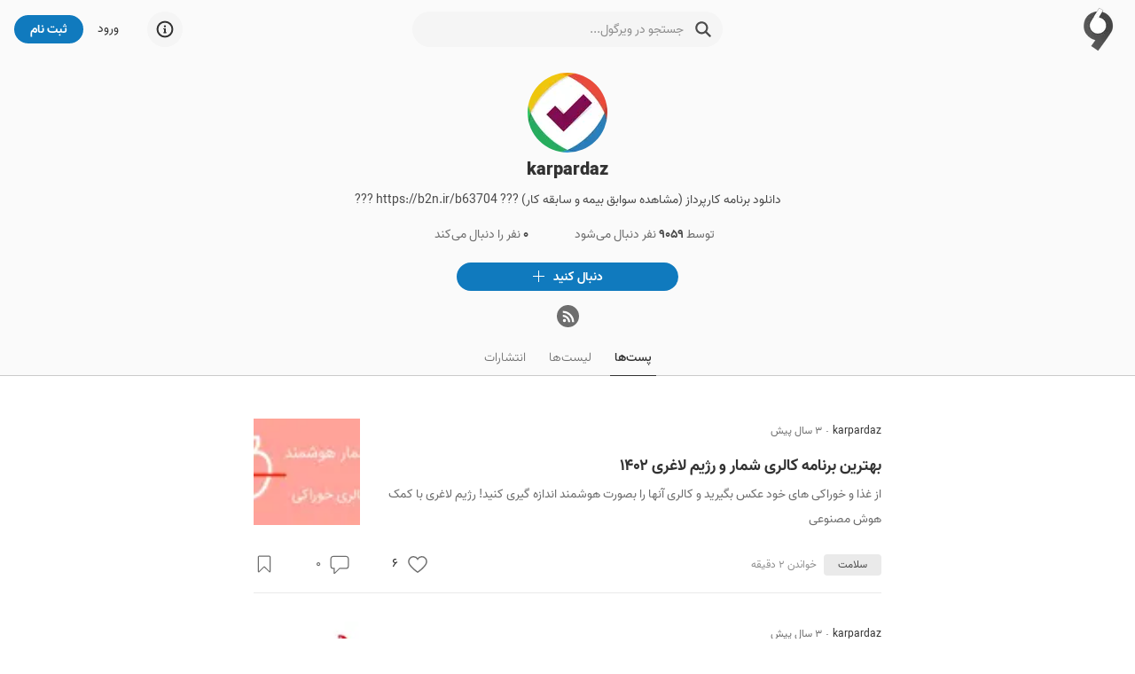

--- FILE ---
content_type: text/html; charset=utf-8
request_url: https://virgool.io/@karpardaz?page=49
body_size: 28008
content:
<!DOCTYPE html><html lang="fa" dir="rtl" class="__variable_c1c930"><head><meta charSet="utf-8"/><meta name="viewport" content="width=device-width, initial-scale=1, minimum-scale=1, maximum-scale=1"/><link rel="preload" as="image" href="https://static.virgool.io/images/app/logo.webp?x-img=v1/format,type_webp/resize,w_50/optimize,q_75"/><link rel="stylesheet" href="/_next/static/css/1c50fec14b6592f9.css" data-precedence="next"/><link rel="stylesheet" href="/_next/static/css/60556f3a5474e04c.css" data-precedence="next"/><link rel="stylesheet" href="/_next/static/css/0602cba8d8f46232.css" data-precedence="next"/><link rel="preload" as="script" fetchPriority="low" href="/_next/static/chunks/webpack-5ac48880e8775332.js"/><script src="/_next/static/chunks/4bd1b696-485edf0096fc3852.js" async=""></script><script src="/_next/static/chunks/4652-c67299c77910ed5e.js" async=""></script><script src="/_next/static/chunks/main-app-3e01b4ca13469b51.js" async=""></script><script src="/_next/static/chunks/6201-2426695b11c0fa5b.js" async=""></script><script src="/_next/static/chunks/2619-633a564ee4e32f4b.js" async=""></script><script src="/_next/static/chunks/app/%40sidebar/error-19d55eca43e4d78a.js" async=""></script><script src="/_next/static/chunks/e37a0b60-0a2a971fb0263144.js" async=""></script><script src="/_next/static/chunks/13b76428-99d592722a9cfde1.js" async=""></script><script src="/_next/static/chunks/a4634e51-2f6fbdd6aee60279.js" async=""></script><script src="/_next/static/chunks/5514-1a5370a941ff203e.js" async=""></script><script src="/_next/static/chunks/5239-64a5954bdb2929b0.js" async=""></script><script src="/_next/static/chunks/9999-605033a138175519.js" async=""></script><script src="/_next/static/chunks/9825-daf70fb5fcc191c7.js" async=""></script><script src="/_next/static/chunks/5125-8f00c91da81a0707.js" async=""></script><script src="/_next/static/chunks/6517-3eac5158bc56cf15.js" async=""></script><script src="/_next/static/chunks/4368-6ddaaa9701349ba4.js" async=""></script><script src="/_next/static/chunks/190-cc7b75481c82234f.js" async=""></script><script src="/_next/static/chunks/2011-b85b833c1be69ab0.js" async=""></script><script src="/_next/static/chunks/8278-2a88b48ec66d7b31.js" async=""></script><script src="/_next/static/chunks/242-7d17a2e39727c4ed.js" async=""></script><script src="/_next/static/chunks/5650-b8bd8865b14f18c2.js" async=""></script><script src="/_next/static/chunks/8398-ca24ca3c509703f4.js" async=""></script><script src="/_next/static/chunks/7225-78aab4e6915c6cde.js" async=""></script><script src="/_next/static/chunks/9639-b13a5bdd2ca284ad.js" async=""></script><script src="/_next/static/chunks/5834-db1d1828fee54460.js" async=""></script><script src="/_next/static/chunks/431-a01ab731be036ca0.js" async=""></script><script src="/_next/static/chunks/app/page-a1e0967062e610d5.js" async=""></script><script src="/_next/static/chunks/7274-b377c343948b5998.js" async=""></script><script src="/_next/static/chunks/1452-263a027e212c4a39.js" async=""></script><script src="/_next/static/chunks/6932-70d3c44b423717c6.js" async=""></script><script src="/_next/static/chunks/3591-4d24da3c39cfe476.js" async=""></script><script src="/_next/static/chunks/app/username-route-group/%5Busername%5D/(profile)/layout-22350fe8611a64b7.js" async=""></script><script src="/_next/static/chunks/app/global-error-e3d5bd0ab77aa54b.js" async=""></script><script src="/_next/static/chunks/9470-16695c4cec8cfb1f.js" async=""></script><script src="/_next/static/chunks/7550-6149635355a88339.js" async=""></script><script src="/_next/static/chunks/app/layout-37942d4aad01ced1.js" async=""></script><script src="/_next/static/chunks/app/error-369eba8b9e6062eb.js" async=""></script><script src="/_next/static/chunks/app/template-20688a8c059eb832.js" async=""></script><script src="/_next/static/chunks/1995-44dff848dbdb0b64.js" async=""></script><script src="/_next/static/chunks/app/username-route-group/%5Busername%5D/(profile)/page-9c12b4bbce55f4a3.js" async=""></script><script src="/_next/static/chunks/app/username-route-group/%5Busername%5D/(profile)/error-fb06385eaa1a7b0e.js" async=""></script><link rel="preload" href="https://www.googletagmanager.com/gtag/js?id=GT-M398G7" as="script"/><meta name="next-size-adjust" content=""/><meta name="theme-color" content="#107ABE"/><title>karpardaz - ویرگول</title><meta name="description" content="دانلود برنامه کارپرداز (مشاهده سوابق بیمه و سابقه کار)  ??? https://b2n.ir/b63704 ???"/><link rel="manifest" href="/manifest.json"/><meta name="referrer" content="strict-origin-when-cross-origin"/><meta name="robots" content="index, follow, max-image-preview:large"/><link rel="canonical" href="https://virgool.io/@karpardaz"/><link rel="alternate" type="application/rss+xml" href="https://virgool.io/feed/@karpardaz"/><meta property="og:title" content="karpardaz - ویرگول"/><meta property="og:description" content="دانلود برنامه کارپرداز (مشاهده سوابق بیمه و سابقه کار)  ??? https://b2n.ir/b63704 ???"/><meta property="og:url" content="https://virgool.io/@karpardaz"/><meta property="og:site_name" content="ویرگول"/><meta property="og:locale" content="fa"/><meta property="og:image" content="https://files.virgool.io/upload/users/129556/avatar/vP3WcN.png"/><meta property="og:type" content="profile"/><meta name="twitter:card" content="summary_large_image"/><meta name="twitter:site" content="@virgool_io"/><meta name="twitter:creator" content="@virgool_io"/><meta name="twitter:title" content="karpardaz - ویرگول"/><meta name="twitter:description" content="دانلود برنامه کارپرداز (مشاهده سوابق بیمه و سابقه کار)  ??? https://b2n.ir/b63704 ???"/><meta name="twitter:image" content="https://files.virgool.io/upload/users/129556/avatar/vP3WcN.png"/><link rel="shortcut icon" href="https://static.virgool.io/images/favicon.png"/><link rel="icon" href="https://static.virgool.io/images/favicon.png?x-img=v1/format,type_webp/resize,w_32/optimize,q_75"/><link rel="apple-touch-icon" href="https://static.virgool.io/images/favicon.png"/><script src="/_next/static/chunks/polyfills-42372ed130431b0a.js" noModule=""></script></head><body><div hidden=""><!--$--><!--/$--></div><style data-emotion="css ug5g82">.css-ug5g82{background-color:var(--body-bg);position:relative;top:0;right:0;width:100%;-webkit-transition:top 0.5s ease-in-out;transition:top 0.5s ease-in-out;z-index:300;}</style><div id="navbar" class="py-2 no-print bg-color-gray-75 css-ug5g82"><style data-emotion="css zt71py">.css-zt71py{width:100%;margin-right:auto;margin-left:auto;}@media (min-width: 1200px){.css-zt71py{max-width:1440px;}}</style><div class="is-flex is-justify-content-space-between px-3 css-zt71py"><style data-emotion="css gqssyb">.css-gqssyb{min-width:200px;}</style><div class="is-flex is-align-items-center is-justify-content-flex-start css-gqssyb"><a style="height:50px" title="ویرگول" href="/"><img alt="ویرگول" width="50" height="50" decoding="async" data-nimg="1" style="color:transparent" src="https://static.virgool.io/images/app/logo.webp?x-img=v1/format,type_webp/resize,w_50/optimize,q_75"/></a></div><!--$!--><template data-dgst="BAILOUT_TO_CLIENT_SIDE_RENDERING"></template><style data-emotion="css 3eqqe2">.css-3eqqe2{display:block;background-color:var(--color-gray-100);height:12px;border-radius:100px;}</style><span class="mt-1 css-3eqqe2 escdm350" style="width:350px;height:40px"></span><!--/$--><div class="is-flex is-align-items-center is-justify-content-flex-end css-gqssyb"><!--$!--><template data-dgst="BAILOUT_TO_CLIENT_SIDE_RENDERING"></template><span class="css-3eqqe2 escdm350" style="width:40px;height:40px"></span><!--/$--><a class="ml-3 fs-3 color-gray-900 mr-5" href="/login">ورود</a><style data-emotion="css a93h0n">.css-a93h0n{display:-webkit-inline-box;display:-webkit-inline-flex;display:-ms-inline-flexbox;display:inline-flex;-webkit-align-items:center;-webkit-box-align:center;-ms-flex-align:center;align-items:center;-webkit-box-pack:center;-ms-flex-pack:center;-webkit-justify-content:center;justify-content:center;font-weight:bold;line-height:1.5;text-align:center;-webkit-text-decoration:none;text-decoration:none;vertical-align:middle;cursor:pointer;-webkit-user-select:none;-moz-user-select:none;-ms-user-select:none;user-select:none;white-space:nowrap;background-color:transparent;border-width:2px;border-style:solid;border-color:transparent;border-radius:30px;-webkit-transition:all 0.15s ease-in-out;transition:all 0.15s ease-in-out;min-width:74px;color:var(--color-gray-900);outline:none;background-color:var(--color-blue);color:var(--color-white);border-color:var(--color-blue);height:32px;padding:4px 16px;font-size:14px;}.css-a93h0n:disabled,.css-a93h0n.disabled{pointer-events:none;opacity:0.6;}.css-a93h0n svg{fill:var(--color-white);}.css-a93h0n:not(.no-hover):hover{background-color:var(--color-blue-100);border-color:var(--color-blue-100);}.css-a93h0n:disabled,.css-a93h0n.disabled{background-color:var(--color-blue);border-color:var(--color-blue);color:var(--color-white);fill:var(--color-white);}.css-a93h0n svg{width:16px;height:16px;}.css-a93h0n .btn-icon-loading{width:16px!important;height:16px!important;}</style><a class="direction-rtl css-a93h0n" id="js-register-button" href="/register"><span>ثبت نام</span></a><!--$!--><template data-dgst="BAILOUT_TO_CLIENT_SIDE_RENDERING"></template><!--/$--></div></div></div><header class="py-3 is-flex is-justify-content-center bg-color-gray-75"><style data-emotion="css 1niz3qt">.css-1niz3qt{width:100%;margin-right:auto;margin-left:auto;}@media (min-width: 576px){.css-1niz3qt{max-width:540px;}}</style><div class="css-1niz3qt"><aside class="is-flex is-flex-direction-column is-align-items-center text-center"><a title="karpardaz" href="/@karpardaz"><div style="width:90px;height:90px" class="avatar_vrgl-avatar__uXWwe bg-color-gray-100 avatar_vrgl-avatar-circle__1vD2_ undefined"><img alt="karpardaz" loading="lazy" width="90" height="90" decoding="async" data-nimg="1" style="color:transparent" src="https://files.virgool.io/upload/users/129556/avatar/vP3WcN.png?x-img=v1/format,type_webp/resize,w_90,h_90/optimize,q_75"/></div></a><style data-emotion="css 1ejoh78">.css-1ejoh78{color:var(--color-gray-700);word-break:break-word;}.css-1ejoh78.vrgl-typography-ellipsis-single-line{overflow:hidden;text-overflow:ellipsis;}.css-1ejoh78.vrgl-typography-single-line{white-space:nowrap;}.css-1ejoh78.vrgl-typography-ellipsis{display:inline-block;max-width:100%;}.css-1ejoh78.vrgl-typography-ellipsis-multiple-line{display:-webkit-box;-webkit-line-clamp:3;-webkit-box-orient:vertical;overflow:hidden;}</style><style data-emotion="css 1vt6a6r">.css-1vt6a6r{color:var(--color-gray-700);word-break:break-word;color:var(--color-gray-700);word-break:break-word;}.css-1vt6a6r.vrgl-typography-ellipsis-single-line{overflow:hidden;text-overflow:ellipsis;}.css-1vt6a6r.vrgl-typography-single-line{white-space:nowrap;}.css-1vt6a6r.vrgl-typography-ellipsis{display:inline-block;max-width:100%;}.css-1vt6a6r.vrgl-typography-ellipsis-multiple-line{display:-webkit-box;-webkit-line-clamp:3;-webkit-box-orient:vertical;overflow:hidden;}.css-1vt6a6r.vrgl-typography-ellipsis-single-line{overflow:hidden;text-overflow:ellipsis;}.css-1vt6a6r.vrgl-typography-single-line{white-space:nowrap;}.css-1vt6a6r.vrgl-typography-ellipsis{display:inline-block;max-width:100%;}.css-1vt6a6r.vrgl-typography-ellipsis-multiple-line{display:-webkit-box;-webkit-line-clamp:3;-webkit-box-orient:vertical;overflow:hidden;}</style><h1 class="direction-rtl fs-6 color-gray-900 fw-900 css-1vt6a6r"><a title="karpardaz" href="/@karpardaz">karpardaz</a></h1><p class="js--linkify color-gray-800 fs-3 my-0 mw-100">دانلود برنامه کارپرداز (مشاهده سوابق بیمه و سابقه کار)  ??? https://b2n.ir/b63704 ???</p><div class="mt-2 fs-3 is-flex is-align-items-center"><style data-emotion="css 1hfq9rx">.css-1hfq9rx{display:-webkit-inline-box;display:-webkit-inline-flex;display:-ms-inline-flexbox;display:inline-flex;-webkit-align-items:center;-webkit-box-align:center;-ms-flex-align:center;align-items:center;-webkit-box-pack:center;-ms-flex-pack:center;-webkit-justify-content:center;justify-content:center;font-weight:bold;line-height:1.5;text-align:center;-webkit-text-decoration:none;text-decoration:none;vertical-align:middle;cursor:pointer;-webkit-user-select:none;-moz-user-select:none;-ms-user-select:none;user-select:none;white-space:nowrap;background-color:transparent;border-width:2px;border-style:solid;border-color:transparent;border-radius:30px;-webkit-transition:all 0.15s ease-in-out;transition:all 0.15s ease-in-out;min-width:74px;color:var(--color-gray-900);outline:none;font-weight:400;height:32px;padding:4px 16px;font-size:14px;}.css-1hfq9rx:disabled,.css-1hfq9rx.disabled{pointer-events:none;opacity:0.6;}.css-1hfq9rx svg{width:16px;height:16px;}.css-1hfq9rx .btn-icon-loading{width:16px!important;height:16px!important;}</style><button class="direction-rtl color-gray-700 ml-3 css-1hfq9rx"><span>توسط <span class="fw-bold color-gray-800">۹۰۵۹</span> نفر دنبال می‌شود</span></button><button class="direction-rtl color-gray-700 ml-3 css-1hfq9rx"><span><span class="fw-bold color-gray-800">۰</span> نفر را دنبال می‌کند</span></button></div><div class="is-fullwidth my-3" style="max-width:250px"><style data-emotion="css 3eqqe2">.css-3eqqe2{display:block;background-color:var(--color-gray-100);height:12px;border-radius:100px;}</style><span class="bg-color-gray-200 is-radius-rounded css-3eqqe2 escdm350" style="height:32px"></span></div><div class="is-flex is-justify-content-center is-align-items-center is-fullwidth mw-250px"><style data-emotion="css 1qw0a0s">.css-1qw0a0s{display:-webkit-inline-box;display:-webkit-inline-flex;display:-ms-inline-flexbox;display:inline-flex;}.css-1qw0a0s>a{width:25px;height:25px;background-color:var(--color-gray-700);border-radius:50%;display:-webkit-box;display:-webkit-flex;display:-ms-flexbox;display:flex;text-align:center;-webkit-box-pack:center;-ms-flex-pack:center;-webkit-justify-content:center;justify-content:center;-webkit-align-items:center;-webkit-box-align:center;-ms-flex-align:center;align-items:center;margin-right:3px;margin-left:3px;}.css-1qw0a0s>a svg{fill:var(--color-gray-50);margin-right:-1px;}</style><div class="css-1qw0a0s e1wk58ok0"><a href="https://virgool.io/feed/@karpardaz" title="فید RSS karpardaz" target="_blank" rel="noreferrer noindex"><svg width="16" height="16" viewBox="0 0 18 18" fill="currentColor" xmlns="http://www.w3.org/2000/svg"><circle cx="3.997" cy="14.003" r="2"></circle><path d="M10.992,16h-2a.25.25,0,0,1-.248-.244,6.759,6.759,0,0,0-6.5-6.5A.25.25,0,0,1,2,9.01v-2a.252.252,0,0,1,.256-.251,9.262,9.262,0,0,1,8.987,8.991A.25.25,0,0,1,10.992,16Z"></path><path d="M15.992,16h-2a.249.249,0,0,1-.249-.246A11.848,11.848,0,0,0,2.243,4.162.249.249,0,0,1,2,3.914V2.008a.253.253,0,0,1,.254-.253A14.269,14.269,0,0,1,16.245,15.749.253.253,0,0,1,15.992,16Z"></path></svg></a></div></div></aside></div></header><nav class="com-tabs mb-7 text-center bg-color-gray-75"><style data-emotion="css 1niz3qt">.css-1niz3qt{width:100%;margin-right:auto;margin-left:auto;}@media (min-width: 576px){.css-1niz3qt{max-width:540px;}}</style><div class="css-1niz3qt"><a class="com-tabs--item ml-3 is-active" href="/@karpardaz">پست‌ها</a><a class="com-tabs--item ml-3" rel="nofollow" href="/@karpardaz/lists">لیست‌ها</a><a class="com-tabs--item" rel="nofollow" href="/@karpardaz/publications">انتشارات‌</a></div></nav><style data-emotion="css rgw8pv">.css-rgw8pv{width:100%;margin-right:auto;margin-left:auto;}@media (min-width: 768px){.css-rgw8pv{max-width:740px;}}</style><div class="mt-5 px-3 css-rgw8pv"><!--$?--><template id="B:0"></template><div class="text-center">در حال دریافت اطلاعات...</div><!--/$--></div><!--$--><style data-emotion="css cus17m">.css-cus17m{z-index:99999;top:20px;left:50%;-webkit-transform:translateX(-50%);-moz-transform:translateX(-50%);-ms-transform:translateX(-50%);transform:translateX(-50%);position:fixed;padding:4px;width:320px;box-sizing:border-box;display:-webkit-box;display:-webkit-flex;display:-ms-flexbox;display:flex;-webkit-flex-direction:column;-ms-flex-direction:column;flex-direction:column;}</style><div class="css-cus17m"></div><style data-emotion="css 1sq1gba">.css-1sq1gba{line-height:1.5;}</style><!--/$--><div id="app-portal"></div><script>requestAnimationFrame(function(){$RT=performance.now()});</script><script src="/_next/static/chunks/webpack-5ac48880e8775332.js" id="_R_" async=""></script><div hidden id="S:0"><template id="P:1"></template><!--$--><!--/$--></div><script>(self.__next_f=self.__next_f||[]).push([0])</script><script>self.__next_f.push([1,"1:I[63886,[],\"HTTPAccessFallbackBoundary\"]\n4:\"$Sreact.fragment\"\n5:I[9766,[],\"\"]\n6:I[62056,[\"6201\",\"static/chunks/6201-2426695b11c0fa5b.js\",\"2619\",\"static/chunks/2619-633a564ee4e32f4b.js\",\"3192\",\"static/chunks/app/%40sidebar/error-19d55eca43e4d78a.js\"],\"default\"]\n7:I[98924,[],\"\"]\n"])</script><script>self.__next_f.push([1,"8:I[36552,[\"4935\",\"static/chunks/e37a0b60-0a2a971fb0263144.js\",\"586\",\"static/chunks/13b76428-99d592722a9cfde1.js\",\"9910\",\"static/chunks/a4634e51-2f6fbdd6aee60279.js\",\"6201\",\"static/chunks/6201-2426695b11c0fa5b.js\",\"2619\",\"static/chunks/2619-633a564ee4e32f4b.js\",\"5514\",\"static/chunks/5514-1a5370a941ff203e.js\",\"5239\",\"static/chunks/5239-64a5954bdb2929b0.js\",\"9999\",\"static/chunks/9999-605033a138175519.js\",\"9825\",\"static/chunks/9825-daf70fb5fcc191c7.js\",\"5125\",\"static/chunks/5125-8f00c91da81a0707.js\",\"6517\",\"static/chunks/6517-3eac5158bc56cf15.js\",\"4368\",\"static/chunks/4368-6ddaaa9701349ba4.js\",\"190\",\"static/chunks/190-cc7b75481c82234f.js\",\"2011\",\"static/chunks/2011-b85b833c1be69ab0.js\",\"8278\",\"static/chunks/8278-2a88b48ec66d7b31.js\",\"242\",\"static/chunks/242-7d17a2e39727c4ed.js\",\"5650\",\"static/chunks/5650-b8bd8865b14f18c2.js\",\"8398\",\"static/chunks/8398-ca24ca3c509703f4.js\",\"7225\",\"static/chunks/7225-78aab4e6915c6cde.js\",\"9639\",\"static/chunks/9639-b13a5bdd2ca284ad.js\",\"5834\",\"static/chunks/5834-db1d1828fee54460.js\",\"431\",\"static/chunks/431-a01ab731be036ca0.js\",\"8974\",\"static/chunks/app/page-a1e0967062e610d5.js\"],\"PreloadChunks\"]\n"])</script><script>self.__next_f.push([1,"9:I[80127,[\"4935\",\"static/chunks/e37a0b60-0a2a971fb0263144.js\",\"6201\",\"static/chunks/6201-2426695b11c0fa5b.js\",\"2619\",\"static/chunks/2619-633a564ee4e32f4b.js\",\"5514\",\"static/chunks/5514-1a5370a941ff203e.js\",\"5239\",\"static/chunks/5239-64a5954bdb2929b0.js\",\"9999\",\"static/chunks/9999-605033a138175519.js\",\"9825\",\"static/chunks/9825-daf70fb5fcc191c7.js\",\"5125\",\"static/chunks/5125-8f00c91da81a0707.js\",\"6517\",\"static/chunks/6517-3eac5158bc56cf15.js\",\"190\",\"static/chunks/190-cc7b75481c82234f.js\",\"7274\",\"static/chunks/7274-b377c343948b5998.js\",\"1452\",\"static/chunks/1452-263a027e212c4a39.js\",\"8278\",\"static/chunks/8278-2a88b48ec66d7b31.js\",\"242\",\"static/chunks/242-7d17a2e39727c4ed.js\",\"5650\",\"static/chunks/5650-b8bd8865b14f18c2.js\",\"8398\",\"static/chunks/8398-ca24ca3c509703f4.js\",\"7225\",\"static/chunks/7225-78aab4e6915c6cde.js\",\"6932\",\"static/chunks/6932-70d3c44b423717c6.js\",\"3591\",\"static/chunks/3591-4d24da3c39cfe476.js\",\"914\",\"static/chunks/app/username-route-group/%5Busername%5D/(profile)/layout-22350fe8611a64b7.js\"],\"default\"]\n"])</script><script>self.__next_f.push([1,"a:I[21484,[\"4935\",\"static/chunks/e37a0b60-0a2a971fb0263144.js\",\"6201\",\"static/chunks/6201-2426695b11c0fa5b.js\",\"2619\",\"static/chunks/2619-633a564ee4e32f4b.js\",\"5514\",\"static/chunks/5514-1a5370a941ff203e.js\",\"5239\",\"static/chunks/5239-64a5954bdb2929b0.js\",\"9999\",\"static/chunks/9999-605033a138175519.js\",\"9825\",\"static/chunks/9825-daf70fb5fcc191c7.js\",\"5125\",\"static/chunks/5125-8f00c91da81a0707.js\",\"6517\",\"static/chunks/6517-3eac5158bc56cf15.js\",\"190\",\"static/chunks/190-cc7b75481c82234f.js\",\"7274\",\"static/chunks/7274-b377c343948b5998.js\",\"1452\",\"static/chunks/1452-263a027e212c4a39.js\",\"8278\",\"static/chunks/8278-2a88b48ec66d7b31.js\",\"242\",\"static/chunks/242-7d17a2e39727c4ed.js\",\"5650\",\"static/chunks/5650-b8bd8865b14f18c2.js\",\"8398\",\"static/chunks/8398-ca24ca3c509703f4.js\",\"7225\",\"static/chunks/7225-78aab4e6915c6cde.js\",\"6932\",\"static/chunks/6932-70d3c44b423717c6.js\",\"3591\",\"static/chunks/3591-4d24da3c39cfe476.js\",\"914\",\"static/chunks/app/username-route-group/%5Busername%5D/(profile)/layout-22350fe8611a64b7.js\"],\"default\"]\n"])</script><script>self.__next_f.push([1,"b:I[24431,[],\"OutletBoundary\"]\n11:I[15278,[],\"AsyncMetadataOutlet\"]\n15:I[24431,[],\"ViewportBoundary\"]\n17:I[24431,[],\"MetadataBoundary\"]\n18:\"$Sreact.suspense\"\n1a:I[28731,[\"6201\",\"static/chunks/6201-2426695b11c0fa5b.js\",\"4219\",\"static/chunks/app/global-error-e3d5bd0ab77aa54b.js\"],\"default\"]\n1b:I[47352,[\"4935\",\"static/chunks/e37a0b60-0a2a971fb0263144.js\",\"586\",\"static/chunks/13b76428-99d592722a9cfde1.js\",\"6201\",\"static/chunks/6201-2426695b11c0fa5b.js\",\"2619\",\"static/chunks/2619-633a564ee4e32f4b.js\",\"5514\",\"static/chunks/5514-1a5370a941ff203e.js\",\"5239\",\"static/chunks/5239-64a5954bdb2929b0.js\",\"9470\",\"static/chunks/9470-16695c4cec8cfb1f.js\",\"7550\",\"static/chunks/7550-6149635355a88339.js\",\"8278\",\"static/chunks/8278-2a88b48ec66d7b31.js\",\"242\",\"static/chunks/242-7d17a2e39727c4ed.js\",\"7225\",\"static/chunks/7225-78aab4e6915c6cde.js\",\"5834\",\"static/chunks/5834-db1d1828fee54460.js\",\"7177\",\"static/chunks/app/layout-37942d4aad01ced1.js\"],\"default\"]\n1c:I[35341,[\"4935\",\"static/chunks/e37a0b60-0a2a971fb0263144.js\",\"586\",\"static/chunks/13b76428-99d592722a9cfde1.js\",\"6201\",\"static/chunks/6201-2426695b11c0fa5b.js\",\"2619\",\"static/chunks/2619-633a564ee4e32f4b.js\",\"5514\",\"static/chunks/5514-1a5370a941ff203e.js\",\"5239\",\"static/chunks/5239-64a5954bdb2929b0.js\",\"9470\",\"static/chunks/9470-16695c4cec8cfb1f.js\",\"7550\",\"static/chunks/7550-6149635355a88339.js\",\"8278\",\"static/chunks/8278-2a88b48ec66d7b31.js\",\"242\",\"static/chunks/242-7d17a2e39727c4ed.js\",\"7225\",\"static/chunks/7225-78aab4e6915c6cde.js\",\"5834\",\"static/chunks/5834-db1d1828fee54460.js\",\"7177\",\"static/chunks/app/layout-37942d4aad01ced1.js\"],\"LanguageProvider\"]\n20:I[26314,[\"4935\",\"static/chunks/e37a0b60-0a2a971fb0263144.js\",\"586\",\"static/chunks/13b76428-99d592722a9cfde1.js\",\"6201\",\"static/chunks/6201-2426695b11c0fa5b.js\",\"2619\",\"static/chunks/2619-633a564ee4e32f4b.js\",\"5514\",\"static/chunks/5514-1a5370a941ff203e.js\",\"5239\",\"static/chunks/5239-64a5954bdb2929b0.js\",\"9470\",\"static/chunks/9470-16695c4cec8cfb1f.js\",\"7550\",\"static/chunks/7550-6149635355a88339.js\",\"8278\",\"static/chunks/8278-2"])</script><script>self.__next_f.push([1,"a88b48ec66d7b31.js\",\"242\",\"static/chunks/242-7d17a2e39727c4ed.js\",\"7225\",\"static/chunks/7225-78aab4e6915c6cde.js\",\"5834\",\"static/chunks/5834-db1d1828fee54460.js\",\"7177\",\"static/chunks/app/layout-37942d4aad01ced1.js\"],\"Providers\"]\n21:I[16845,[\"4935\",\"static/chunks/e37a0b60-0a2a971fb0263144.js\",\"586\",\"static/chunks/13b76428-99d592722a9cfde1.js\",\"6201\",\"static/chunks/6201-2426695b11c0fa5b.js\",\"2619\",\"static/chunks/2619-633a564ee4e32f4b.js\",\"5514\",\"static/chunks/5514-1a5370a941ff203e.js\",\"5239\",\"static/chunks/5239-64a5954bdb2929b0.js\",\"9470\",\"static/chunks/9470-16695c4cec8cfb1f.js\",\"7550\",\"static/chunks/7550-6149635355a88339.js\",\"8278\",\"static/chunks/8278-2a88b48ec66d7b31.js\",\"242\",\"static/chunks/242-7d17a2e39727c4ed.js\",\"7225\",\"static/chunks/7225-78aab4e6915c6cde.js\",\"5834\",\"static/chunks/5834-db1d1828fee54460.js\",\"7177\",\"static/chunks/app/layout-37942d4aad01ced1.js\"],\"default\"]\n22:I[49567,[\"6201\",\"static/chunks/6201-2426695b11c0fa5b.js\",\"5125\",\"static/chunks/5125-8f00c91da81a0707.js\",\"190\",\"static/chunks/190-cc7b75481c82234f.js\",\"8039\",\"static/chunks/app/error-369eba8b9e6062eb.js\"],\"default\"]\n23:I[55833,[\"6201\",\"static/chunks/6201-2426695b11c0fa5b.js\",\"6397\",\"static/chunks/app/template-20688a8c059eb832.js\"],\"default\"]\n"])</script><script>self.__next_f.push([1,"24:I[89883,[\"4935\",\"static/chunks/e37a0b60-0a2a971fb0263144.js\",\"6201\",\"static/chunks/6201-2426695b11c0fa5b.js\",\"2619\",\"static/chunks/2619-633a564ee4e32f4b.js\",\"5514\",\"static/chunks/5514-1a5370a941ff203e.js\",\"5239\",\"static/chunks/5239-64a5954bdb2929b0.js\",\"9999\",\"static/chunks/9999-605033a138175519.js\",\"9825\",\"static/chunks/9825-daf70fb5fcc191c7.js\",\"5125\",\"static/chunks/5125-8f00c91da81a0707.js\",\"6517\",\"static/chunks/6517-3eac5158bc56cf15.js\",\"190\",\"static/chunks/190-cc7b75481c82234f.js\",\"7274\",\"static/chunks/7274-b377c343948b5998.js\",\"1452\",\"static/chunks/1452-263a027e212c4a39.js\",\"8278\",\"static/chunks/8278-2a88b48ec66d7b31.js\",\"242\",\"static/chunks/242-7d17a2e39727c4ed.js\",\"5650\",\"static/chunks/5650-b8bd8865b14f18c2.js\",\"8398\",\"static/chunks/8398-ca24ca3c509703f4.js\",\"7225\",\"static/chunks/7225-78aab4e6915c6cde.js\",\"6932\",\"static/chunks/6932-70d3c44b423717c6.js\",\"3591\",\"static/chunks/3591-4d24da3c39cfe476.js\",\"914\",\"static/chunks/app/username-route-group/%5Busername%5D/(profile)/layout-22350fe8611a64b7.js\"],\"default\"]\n"])</script><script>self.__next_f.push([1,"25:I[94727,[\"4935\",\"static/chunks/e37a0b60-0a2a971fb0263144.js\",\"586\",\"static/chunks/13b76428-99d592722a9cfde1.js\",\"6201\",\"static/chunks/6201-2426695b11c0fa5b.js\",\"2619\",\"static/chunks/2619-633a564ee4e32f4b.js\",\"5514\",\"static/chunks/5514-1a5370a941ff203e.js\",\"5239\",\"static/chunks/5239-64a5954bdb2929b0.js\",\"9470\",\"static/chunks/9470-16695c4cec8cfb1f.js\",\"7550\",\"static/chunks/7550-6149635355a88339.js\",\"8278\",\"static/chunks/8278-2a88b48ec66d7b31.js\",\"242\",\"static/chunks/242-7d17a2e39727c4ed.js\",\"7225\",\"static/chunks/7225-78aab4e6915c6cde.js\",\"5834\",\"static/chunks/5834-db1d1828fee54460.js\",\"7177\",\"static/chunks/app/layout-37942d4aad01ced1.js\"],\"default\"]\n"])</script><script>self.__next_f.push([1,"27:I[41402,[\"4935\",\"static/chunks/e37a0b60-0a2a971fb0263144.js\",\"6201\",\"static/chunks/6201-2426695b11c0fa5b.js\",\"2619\",\"static/chunks/2619-633a564ee4e32f4b.js\",\"5514\",\"static/chunks/5514-1a5370a941ff203e.js\",\"5239\",\"static/chunks/5239-64a5954bdb2929b0.js\",\"9999\",\"static/chunks/9999-605033a138175519.js\",\"9825\",\"static/chunks/9825-daf70fb5fcc191c7.js\",\"5125\",\"static/chunks/5125-8f00c91da81a0707.js\",\"6517\",\"static/chunks/6517-3eac5158bc56cf15.js\",\"190\",\"static/chunks/190-cc7b75481c82234f.js\",\"7274\",\"static/chunks/7274-b377c343948b5998.js\",\"1452\",\"static/chunks/1452-263a027e212c4a39.js\",\"8278\",\"static/chunks/8278-2a88b48ec66d7b31.js\",\"242\",\"static/chunks/242-7d17a2e39727c4ed.js\",\"5650\",\"static/chunks/5650-b8bd8865b14f18c2.js\",\"8398\",\"static/chunks/8398-ca24ca3c509703f4.js\",\"7225\",\"static/chunks/7225-78aab4e6915c6cde.js\",\"6932\",\"static/chunks/6932-70d3c44b423717c6.js\",\"3591\",\"static/chunks/3591-4d24da3c39cfe476.js\",\"914\",\"static/chunks/app/username-route-group/%5Busername%5D/(profile)/layout-22350fe8611a64b7.js\"],\"\"]\n"])</script><script>self.__next_f.push([1,"28:I[68332,[\"4935\",\"static/chunks/e37a0b60-0a2a971fb0263144.js\",\"586\",\"static/chunks/13b76428-99d592722a9cfde1.js\",\"6201\",\"static/chunks/6201-2426695b11c0fa5b.js\",\"2619\",\"static/chunks/2619-633a564ee4e32f4b.js\",\"5514\",\"static/chunks/5514-1a5370a941ff203e.js\",\"5239\",\"static/chunks/5239-64a5954bdb2929b0.js\",\"9470\",\"static/chunks/9470-16695c4cec8cfb1f.js\",\"7550\",\"static/chunks/7550-6149635355a88339.js\",\"8278\",\"static/chunks/8278-2a88b48ec66d7b31.js\",\"242\",\"static/chunks/242-7d17a2e39727c4ed.js\",\"7225\",\"static/chunks/7225-78aab4e6915c6cde.js\",\"5834\",\"static/chunks/5834-db1d1828fee54460.js\",\"7177\",\"static/chunks/app/layout-37942d4aad01ced1.js\"],\"GoogleAnalytics\"]\n:HL[\"/_next/static/media/457db78de112bdc5-s.p.woff2\",\"font\",{\"crossOrigin\":\"\",\"type\":\"font/woff2\"}]\n:HL[\"/_next/static/media/49b18f3beed69f32-s.p.woff2\",\"font\",{\"crossOrigin\":\"\",\"type\":\"font/woff2\"}]\n:HL[\"/_next/static/media/6d9b94e9a374ca8c-s.p.woff2\",\"font\",{\"crossOrigin\":\"\",\"type\":\"font/woff2\"}]\n:HL[\"/_next/static/media/7762c1a408d70509-s.p.woff2\",\"font\",{\"crossOrigin\":\"\",\"type\":\"font/woff2\"}]\n:HL[\"/_next/static/media/fed3a3b5b2e48ad8-s.p.woff2\",\"font\",{\"crossOrigin\":\"\",\"type\":\"font/woff2\"}]\n:HL[\"/_next/static/css/1c50fec14b6592f9.css\",\"style\"]\n:HL[\"/_next/static/css/60556f3a5474e04c.css\",\"style\"]\n:HL[\"/_next/static/css/0602cba8d8f46232.css\",\"style\"]\n"])</script><script>self.__next_f.push([1,"0:{\"P\":null,\"b\":\"jCR84WUk_CczNe-LmK38p\",\"p\":\"\",\"c\":[\"\",\"@karpardaz?page=49\"],\"i\":false,\"f\":[[[\"\",{\"sidebar\":[\"(slot)\",{\"children\":[[\"catchAll\",\"username-route-group/karpardaz\",\"c\"],{\"children\":[\"__PAGE__?{\\\"page\\\":\\\"49\\\"}\",{}]}]}],\"children\":[\"username-route-group\",{\"children\":[[\"username\",\"karpardaz\",\"d\"],{\"children\":[\"(profile)\",{\"children\":[\"__PAGE__?{\\\"page\\\":\\\"49\\\"}\",{}]}]}]}],\"modal\":[\"__DEFAULT__\",{}]},\"$undefined\",\"$undefined\",true],[\"\",[\"$\",\"$L1\",\"c\",{\"notFound\":[[[\"$\",\"link\",\"0\",{\"rel\":\"stylesheet\",\"href\":\"/_next/static/css/1c50fec14b6592f9.css\",\"precedence\":\"next\",\"crossOrigin\":\"$undefined\",\"nonce\":\"$undefined\"}],[\"$\",\"link\",\"1\",{\"rel\":\"stylesheet\",\"href\":\"/_next/static/css/60556f3a5474e04c.css\",\"precedence\":\"next\",\"crossOrigin\":\"$undefined\",\"nonce\":\"$undefined\"}]],\"$L2\"],\"children\":[\"$0:f:0:1:1:props:notFound:0\",\"$L3\"]}],{\"sidebar\":[\"(slot)\",[\"$\",\"$4\",\"c\",{\"children\":[null,[\"$\",\"$L5\",null,{\"parallelRouterKey\":\"children\",\"error\":\"$6\",\"errorStyles\":[],\"errorScripts\":[],\"template\":[\"$\",\"$L7\",null,{}],\"templateStyles\":\"$undefined\",\"templateScripts\":\"$undefined\",\"notFound\":\"$undefined\",\"forbidden\":\"$undefined\",\"unauthorized\":\"$undefined\"}]]}],{\"children\":[[\"catchAll\",\"username-route-group/karpardaz\",\"c\"],[\"$\",\"$4\",\"c\",{\"children\":[null,[\"$\",\"$L5\",null,{\"parallelRouterKey\":\"children\",\"error\":\"$undefined\",\"errorStyles\":\"$undefined\",\"errorScripts\":\"$undefined\",\"template\":[\"$\",\"$L7\",null,{}],\"templateStyles\":\"$undefined\",\"templateScripts\":\"$undefined\",\"notFound\":\"$undefined\",\"forbidden\":\"$undefined\",\"unauthorized\":\"$undefined\"}]]}],{\"children\":[\"__PAGE__\",[\"$\",\"$4\",\"c\",{\"children\":[[[\"$\",\"$L8\",null,{\"moduleIds\":[\"app/@sidebar/[...catchAll]/page.tsx -\u003e ../EmptySidebar\"]}],[[\"$\",\"$L9\",null,{}],[\"$\",\"$La\",null,{}]]],null,[\"$\",\"$Lb\",null,{\"children\":[\"$Lc\",\"$Ld\"]}]]}],{},null,false]},null,false]},null,false],\"children\":[\"username-route-group\",[\"$\",\"$4\",\"c\",{\"children\":[null,[\"$\",\"$L5\",null,{\"parallelRouterKey\":\"children\",\"error\":\"$undefined\",\"errorStyles\":\"$undefined\",\"errorScripts\":\"$undefined\",\"template\":[\"$\",\"$L7\",null,{}],\"templateStyles\":\"$undefined\",\"templateScripts\":\"$undefined\",\"notFound\":\"$undefined\",\"forbidden\":\"$undefined\",\"unauthorized\":\"$undefined\"}]]}],{\"children\":[[\"username\",\"karpardaz\",\"d\"],[\"$\",\"$4\",\"c\",{\"children\":[null,[\"$\",\"$L5\",null,{\"parallelRouterKey\":\"children\",\"error\":\"$undefined\",\"errorStyles\":\"$undefined\",\"errorScripts\":\"$undefined\",\"template\":[\"$\",\"$L7\",null,{}],\"templateStyles\":\"$undefined\",\"templateScripts\":\"$undefined\",\"notFound\":\"$undefined\",\"forbidden\":\"$undefined\",\"unauthorized\":\"$undefined\"}]]}],{\"children\":[\"(profile)\",[\"$\",\"$4\",\"c\",{\"children\":[[[\"$\",\"link\",\"0\",{\"rel\":\"stylesheet\",\"href\":\"/_next/static/css/0602cba8d8f46232.css\",\"precedence\":\"next\",\"crossOrigin\":\"$undefined\",\"nonce\":\"$undefined\"}]],\"$Le\"]}],{\"children\":[\"__PAGE__\",[\"$\",\"$4\",\"c\",{\"children\":[\"$Lf\",null,[\"$\",\"$Lb\",null,{\"children\":[\"$L10\",[\"$\",\"$L11\",null,{\"promise\":\"$@12\"}]]}]]}],{},null,false]},[[\"$\",\"div\",\"l\",{\"className\":\"text-center\",\"children\":\"در حال دریافت اطلاعات...\"}],[],[]],false]},null,false]},null,false],\"modal\":[\"__DEFAULT__\",[\"$\",\"$4\",\"c\",{\"children\":[null,null,[\"$\",\"$Lb\",null,{\"children\":[\"$L13\",\"$L14\"]}]]}],{},null,false]},null,false],[\"$\",\"$4\",\"h\",{\"children\":[null,[[\"$\",\"$L15\",null,{\"children\":\"$L16\"}],[\"$\",\"meta\",null,{\"name\":\"next-size-adjust\",\"content\":\"\"}]],[\"$\",\"$L17\",null,{\"children\":[\"$\",\"div\",null,{\"hidden\":true,\"children\":[\"$\",\"$18\",null,{\"fallback\":null,\"children\":\"$L19\"}]}]}]]}],false]],\"m\":\"$undefined\",\"G\":[\"$1a\",[]],\"s\":false,\"S\":false}\n"])</script><script>self.__next_f.push([1,"c:null\nd:null\n13:null\n14:null\n"])</script><script>self.__next_f.push([1,"2:[\"$\",\"html\",null,{\"lang\":\"fa\",\"dir\":\"rtl\",\"className\":\"__variable_c1c930\",\"children\":[[\"$\",\"body\",null,{\"suppressHydrationWarning\":true,\"children\":[[\"$\",\"$L1b\",null,{}],[\"$\",\"$L1c\",null,{\"locale\":\"fa\",\"messages\":{\"global\":{\"twitter\":\"اکس\"},\"splash\":{\"password\":\"رمز عبور\",\"passwordPageTitle\":\"رمز عبور را وارد نمایید\",\"loginToAccount\":\"ورود به حساب کاربری\",\"loginWithOtherOptions\":\"ورود با سایر روش‌ها\",\"backStep\":\"برگشت به مرحله قبل\",\"login\":{\"title\":\"ورود به حساب کاربری\",\"subTitle\":\"نام کاربری، پست الکترونیک یا شماره موبایل خود را وارد کنید\",\"placeholder\":\"نام کاربری، پست الکترونیک یا شماره موبایل\"},\"register\":{\"title\":\"ایجاد حساب کاربری\",\"subTitle\":\"شماره موبایل یا پست الکترونیک خود را وارد کنید\",\"placeholder\":\"شماره موبایل یا پست الکترونیک\"}},\"general\":{\"virgool\":\"ویرگول\",\"save\":\"ذخیره\",\"add\":\"افزودن\",\"delete\":\"حذف\",\"report\":\"گزارش تخلف\",\"modal\":{\"cancel\":\"منصرف شدم\",\"delete\":\"بله، حذف شود\"},\"startWriting\":\"شروع نوشتن\",\"createNewPost\":\"نوشتن پست جدید\",\"posts\":\"پست‌ها\",\"authors\":\"نویسندگان\",\"newests\":\"جدیدترین‌ها\",\"emptyPosts\":\"پستی برای نمایش وجود ندارد.\",\"post\":{\"impressions\":\"ایمپرشن\",\"addPromotionPost\":\"افزایش بازدید\",\"yourPosts\":\"پست‌های شما\",\"drafts\":\"پیش‌نویس‌ها\",\"published\":\"پست‌های منتشر‌شده\",\"lastEdit\":\"آخرین ویرایش\",\"word\":\"کلمه\",\"publishedAt\":\"منتشر شده در\",\"reading\":\"خواندن\",\"minutes\":\"دقیقه\"}},\"ReCaptcha\":{\"description\":\"برای ادامه فعالیت، تیک گزینه \u003cimportant\u003e«من ربات نیستم»\u003c/important\u003e را بزنید\",\"submit\":\"ادامه\"},\"postsAndPublished\":{\"emptyTitle\":\"بدون عنوان\",\"emptyPublished\":\"شما پستی منتشر نکرده‌اید.\",\"emptyDrafts\":\"شما هیچ پیش‌نویسی ندارید.\",\"edit\":\"ویرایش\",\"drafts\":\"پیش‌نویس\",\"published\":\"پست\",\"addSound\":\"افزودن نسخه صوتی\",\"copyLink\":\"لینک پست کپی شد\",\"copyShortUrl\":\"کپی لینک کوتاه\",\"postToDraft\":\"خارج کردن از حالت انشار\",\"deleteDraft\":\"حذف پیش‌نویس\"},\"tags\":{\"similar\":\"تگ‌های مرتبط\",\"topWriters\":\"نویسندگان برتر\"},\"otpVerification\":{\"title\":\"کد تائید را وارد کنید\",\"methodText\":{\"phone\":\"شماره موبایل\",\"email\":\"ایمیل\"},\"sendCodeText\":\"کد تائید برای {method} \u003cimportant\u003e{value}\u003c/important\u003e ارسال گردید\",\"resendTimerText\":\"ارسال مجدد کد تا \u003cimportant\u003e{value}\u003c/important\u003e دیگر\",\"resendCode\":\"ارسال مجدد کد\",\"submit\":\"تائید و ادامه\"},\"buttonConfirm\":{\"managePostPublication\":{\"add\":{\"title\":\"افزودن به انتشارات\"},\"remove\":{\"title\":\"حذف از انتشارات\",\"text\":\"آیا از حذف این پست از انتشارات مطمئن هستید؟\"}},\"report\":{\"post\":\"گزارش این پست\",\"comment\":\"گزارش این نظر\",\"submit\":\"ارسال گزارش\",\"values\":{\"spam\":\"اسپم\",\"offensive\":\"نوشته توهین آمیز\",\"rules_violation\":\"نقض قوانین ویرگول\",\"other\":\"موارد دیگر\"},\"otherPlaceholder\":\"علت گزارش این نوشته را توضیح دهید\"},\"deleteStory\":{\"posts\":{\"title\":\"خارج کردن پست از حالت انتشار\",\"text\":\"آیا از تصمیم خود مطمئن هستید؟ با خارج کردن پست از حالت انتشار، تمام نظرات و‌ لایک‌های آن حذف خواهد شد.\"},\"drafts\":{\"title\":\"حذف پیش‌نویس\",\"text\":\"آیا از پاک کردن این پیش‌نویس مطمئن هستید؟ در صورت حذف، پیش‌نویس شما قابل بازیابی نخواهد بود.\"},\"comments\":{\"title\":\"حذف نظر\",\"text\":\"آیا از پاک کردن این نظر مطمئن هستید؟ با حذف این نظر، تمام گفتگوها و‌ لایک‌های آن حذف خواهد شد.\"},\"sound\":{\"title\":\"حذف صدا\",\"text\":\"آیا از پاک کردن این صدا مطمئن هستید؟\"}}},\"settings\":{\"about\":{\"name\":{\"title\":\"نام نمایشی\",\"placeholder\":\"نام خود را وارد کنید\",\"description\":\"این نام در پروفایل شما نمایش داده می‌شود\"},\"bio\":{\"title\":\"درباره شما\",\"placeholder\":\"توضیحات خود را وارد کنید\",\"description\":\"بیوگرافی شما در صفحه پروفایل نمایش داده می شود. حداکثر ۲۰۰ کاراکتر\"},\"avatar\":{\"title\":\"عکس پروفایل\",\"description\":\"عکس شما در صفحه پروفایل و پست‌ها نمایش داده می‌شود.\"},\"gender\":{\"title\":\"جنسیت\",\"items\":{\"male\":\"مرد\",\"female\":\"زن\",\"other\":\"سایر\"}},\"birthdate\":{\"title\":\"تاریخ تولد\",\"description\":\"تاریخ تولد در پروفایل نمایش داده نمی‌شود.\"},\"twitter\":{\"title\":\"پروفایل اکس (x.com)\",\"description\":\"نام کاربری شما در اکس\"},\"linkedin\":{\"title\":\"پروفایل لینکدین\",\"description\":\"نام کاربری شما در لینکدین\"}},\"changePassword\":{\"title\":\"تغییر رمز عبور\",\"password\":\"رمز عبور\",\"currentPassword\":\"رمز عبور فعلی\",\"newPassword\":\"رمز عبور جدید\",\"placeholder\":\"{name} خود را وارد کنید\",\"submit\":\"ذخیره\"},\"resetPassword\":{\"title\":\"فراموشی رمز عبور\",\"methodText\":{\"phone\":\"شماره موبایل\",\"email\":\"ایمیل\"},\"placeholder\":\"ارسال رمز یکبار مصرف به {method}\"}},\"contactUs\":{\"title\":\"ارتباط با ویرگول\",\"description\":\"اگر سؤال یا پیشنهادی دارید، می‌توانید از طریق فرم زیر پیام خود را برای ما ارسال کنید.\",\"supportDescription\":\"شما می‌توانید از طریق آدرس ایمیل \u003cimportant\u003e{value}\u003c/important\u003e با ما در ارتباط باشید.\",\"form\":{\"name\":\"نام\",\"email\":\"ایمیل\",\"message\":\"متن پیغام\",\"submit\":\"ارسال پیغام\"}}},\"children\":\"$L1d\"}],\"$L1e\"]}],\"$L1f\"]}]\n"])</script><script>self.__next_f.push([1,"3:[\"$\",\"html\",null,{\"lang\":\"fa\",\"dir\":\"rtl\",\"className\":\"__variable_c1c930\",\"children\":[[\"$\",\"body\",null,{\"suppressHydrationWarning\":true,\"children\":[[\"$\",\"$L1b\",null,{}],[\"$\",\"$L1c\",null,{\"locale\":\"fa\",\"messages\":\"$2:props:children:0:props:children:1:props:messages\",\"children\":[\"$\",\"$L20\",null,{\"sessionData\":{\"userAgent\":\"Mozilla/5.0 (Macintosh; Intel Mac OS X 10_15_7) AppleWebKit/537.36 (KHTML, like Gecko) Chrome/131.0.0.0 Safari/537.36; ClaudeBot/1.0; +claudebot@anthropic.com)\",\"authToken\":\"$undefined\"},\"children\":[[\"$\",\"$L21\",null,{\"sidebar\":[\"$\",\"$L5\",null,{\"parallelRouterKey\":\"sidebar\",\"error\":\"$22\",\"errorStyles\":[],\"errorScripts\":[],\"template\":[\"$\",\"$L23\",null,{\"children\":[\"$\",\"$L7\",null,{}]}],\"templateStyles\":[],\"templateScripts\":[],\"notFound\":\"$undefined\",\"forbidden\":\"$undefined\",\"unauthorized\":\"$undefined\"}],\"children\":[[\"$\",\"$L5\",null,{\"parallelRouterKey\":\"children\",\"error\":\"$22\",\"errorStyles\":\"$3:props:children:0:props:children:1:props:children:props:children:0:props:sidebar:props:errorStyles\",\"errorScripts\":\"$3:props:children:0:props:children:1:props:children:props:children:0:props:sidebar:props:errorScripts\",\"template\":[\"$\",\"$L23\",null,{\"children\":[\"$\",\"$L7\",null,{}]}],\"templateStyles\":\"$3:props:children:0:props:children:1:props:children:props:children:0:props:sidebar:props:templateStyles\",\"templateScripts\":\"$3:props:children:0:props:children:1:props:children:props:children:0:props:sidebar:props:templateScripts\",\"notFound\":[[\"$\",\"$L24\",null,{\"statusCode\":404}],[]],\"forbidden\":\"$undefined\",\"unauthorized\":\"$undefined\"}],[\"$\",\"$L25\",null,{}]],\"modal\":[\"$\",\"$L5\",null,{\"parallelRouterKey\":\"modal\",\"error\":\"$22\",\"errorStyles\":\"$3:props:children:0:props:children:1:props:children:props:children:0:props:sidebar:props:errorStyles\",\"errorScripts\":\"$3:props:children:0:props:children:1:props:children:props:children:0:props:sidebar:props:errorScripts\",\"template\":[\"$\",\"$L23\",null,{\"children\":[\"$\",\"$L7\",null,{}]}],\"templateStyles\":\"$3:props:children:0:props:children:1:props:children:props:children:0:props:sidebar:props:templateStyles\",\"templateScripts\":\"$3:props:children:0:props:children:1:props:children:props:children:0:props:sidebar:props:templateScripts\",\"notFound\":\"$undefined\",\"forbidden\":\"$undefined\",\"unauthorized\":\"$undefined\"}],\"params\":\"$@26\"}],[\"$\",\"div\",null,{\"id\":\"app-portal\"}]]}]}],[\"$\",\"$L27\",null,{\"id\":\"schema-AMb1Y\",\"type\":\"application/ld+json\",\"dangerouslySetInnerHTML\":{\"__html\":\"{\\\"@context\\\":\\\"https://schema.org\\\",\\\"@type\\\":\\\"Corporation\\\",\\\"name\\\":\\\"Virgool\\\",\\\"alternateName\\\":\\\"ویرگول\\\",\\\"url\\\":\\\"https://virgool.io\\\",\\\"logo\\\":\\\"https://static.virgool.io/images/app/logo.webp\\\",\\\"sameAs\\\":[\\\"https://www.facebook.com/virgool.io\\\",\\\"https://twitter.com/virgool_io\\\",\\\"https://instagram.com/virgool.io\\\",\\\"https://www.linkedin.com/company/virgool.io\\\"],\\\"contactPoint\\\":[{\\\"@type\\\":\\\"ContactPoint\\\",\\\"email\\\":\\\"hi@virgool.io\\\",\\\"contactType\\\":\\\"customer service\\\"}]}\"}}]]}],[\"$\",\"$L28\",null,{\"gaId\":\"GT-M398G7\"}]]}]\n"])</script><script>self.__next_f.push([1,"1d:[\"$\",\"$L20\",null,{\"sessionData\":{\"userAgent\":\"Mozilla/5.0 (Macintosh; Intel Mac OS X 10_15_7) AppleWebKit/537.36 (KHTML, like Gecko) Chrome/131.0.0.0 Safari/537.36; ClaudeBot/1.0; +claudebot@anthropic.com)\",\"authToken\":\"$undefined\"},\"children\":[[\"$\",\"$L21\",null,{\"params\":\"$@26\",\"children\":[[\"$3:props:children:0:props:children:1:props:children:props:children:0:props:children:0:props:notFound:1\",\"$3:props:children:0:props:children:1:props:children:props:children:0:props:children:0:props:notFound\"],[\"$\",\"$L25\",null,{}]]}],[\"$\",\"div\",null,{\"id\":\"app-portal\"}]]}]\n1e:[\"$\",\"$L27\",null,{\"id\":\"schema-Hpd3F\",\"type\":\"application/ld+json\",\"dangerouslySetInnerHTML\":{\"__html\":\"{\\\"@context\\\":\\\"https://schema.org\\\",\\\"@type\\\":\\\"Corporation\\\",\\\"name\\\":\\\"Virgool\\\",\\\"alternateName\\\":\\\"ویرگول\\\",\\\"url\\\":\\\"https://virgool.io\\\",\\\"logo\\\":\\\"https://static.virgool.io/images/app/logo.webp\\\",\\\"sameAs\\\":[\\\"https://www.facebook.com/virgool.io\\\",\\\"https://twitter.com/virgool_io\\\",\\\"https://instagram.com/virgool.io\\\",\\\"https://www.linkedin.com/company/virgool.io\\\"],\\\"contactPoint\\\":[{\\\"@type\\\":\\\"ContactPoint\\\",\\\"email\\\":\\\"hi@virgool.io\\\",\\\"contactType\\\":\\\"customer service\\\"}]}\"}}]\n1f:[\"$\",\"$L28\",null,{\"gaId\":\"GT-M398G7\"}]\n26:{}\n16:[[\"$\",\"meta\",\"0\",{\"charSet\":\"utf-8\"}],[\"$\",\"meta\",\"1\",{\"name\":\"viewport\",\"content\":\"width=device-width, initial-scale=1, minimum-scale=1, maximum-scale=1\"}],[\"$\",\"meta\",\"2\",{\"name\":\"theme-color\",\"content\":\"#107ABE\"}]]\n10:null\n"])</script><script>self.__next_f.push([1,"29:I[5392,[\"4935\",\"static/chunks/e37a0b60-0a2a971fb0263144.js\",\"6201\",\"static/chunks/6201-2426695b11c0fa5b.js\",\"2619\",\"static/chunks/2619-633a564ee4e32f4b.js\",\"5514\",\"static/chunks/5514-1a5370a941ff203e.js\",\"5239\",\"static/chunks/5239-64a5954bdb2929b0.js\",\"9999\",\"static/chunks/9999-605033a138175519.js\",\"9825\",\"static/chunks/9825-daf70fb5fcc191c7.js\",\"5125\",\"static/chunks/5125-8f00c91da81a0707.js\",\"6517\",\"static/chunks/6517-3eac5158bc56cf15.js\",\"190\",\"static/chunks/190-cc7b75481c82234f.js\",\"7274\",\"static/chunks/7274-b377c343948b5998.js\",\"1452\",\"static/chunks/1452-263a027e212c4a39.js\",\"8278\",\"static/chunks/8278-2a88b48ec66d7b31.js\",\"242\",\"static/chunks/242-7d17a2e39727c4ed.js\",\"5650\",\"static/chunks/5650-b8bd8865b14f18c2.js\",\"8398\",\"static/chunks/8398-ca24ca3c509703f4.js\",\"7225\",\"static/chunks/7225-78aab4e6915c6cde.js\",\"6932\",\"static/chunks/6932-70d3c44b423717c6.js\",\"3591\",\"static/chunks/3591-4d24da3c39cfe476.js\",\"914\",\"static/chunks/app/username-route-group/%5Busername%5D/(profile)/layout-22350fe8611a64b7.js\"],\"default\"]\n"])</script><script>self.__next_f.push([1,"2a:I[80471,[\"4935\",\"static/chunks/e37a0b60-0a2a971fb0263144.js\",\"586\",\"static/chunks/13b76428-99d592722a9cfde1.js\",\"6201\",\"static/chunks/6201-2426695b11c0fa5b.js\",\"2619\",\"static/chunks/2619-633a564ee4e32f4b.js\",\"5514\",\"static/chunks/5514-1a5370a941ff203e.js\",\"5239\",\"static/chunks/5239-64a5954bdb2929b0.js\",\"9999\",\"static/chunks/9999-605033a138175519.js\",\"9825\",\"static/chunks/9825-daf70fb5fcc191c7.js\",\"6517\",\"static/chunks/6517-3eac5158bc56cf15.js\",\"4368\",\"static/chunks/4368-6ddaaa9701349ba4.js\",\"1995\",\"static/chunks/1995-44dff848dbdb0b64.js\",\"8278\",\"static/chunks/8278-2a88b48ec66d7b31.js\",\"242\",\"static/chunks/242-7d17a2e39727c4ed.js\",\"5650\",\"static/chunks/5650-b8bd8865b14f18c2.js\",\"8398\",\"static/chunks/8398-ca24ca3c509703f4.js\",\"9639\",\"static/chunks/9639-b13a5bdd2ca284ad.js\",\"3591\",\"static/chunks/3591-4d24da3c39cfe476.js\",\"7057\",\"static/chunks/app/username-route-group/%5Busername%5D/(profile)/page-9c12b4bbce55f4a3.js\"],\"ProfileHeaderContainer\"]\n"])</script><script>self.__next_f.push([1,"2b:I[80471,[\"4935\",\"static/chunks/e37a0b60-0a2a971fb0263144.js\",\"586\",\"static/chunks/13b76428-99d592722a9cfde1.js\",\"6201\",\"static/chunks/6201-2426695b11c0fa5b.js\",\"2619\",\"static/chunks/2619-633a564ee4e32f4b.js\",\"5514\",\"static/chunks/5514-1a5370a941ff203e.js\",\"5239\",\"static/chunks/5239-64a5954bdb2929b0.js\",\"9999\",\"static/chunks/9999-605033a138175519.js\",\"9825\",\"static/chunks/9825-daf70fb5fcc191c7.js\",\"6517\",\"static/chunks/6517-3eac5158bc56cf15.js\",\"4368\",\"static/chunks/4368-6ddaaa9701349ba4.js\",\"1995\",\"static/chunks/1995-44dff848dbdb0b64.js\",\"8278\",\"static/chunks/8278-2a88b48ec66d7b31.js\",\"242\",\"static/chunks/242-7d17a2e39727c4ed.js\",\"5650\",\"static/chunks/5650-b8bd8865b14f18c2.js\",\"8398\",\"static/chunks/8398-ca24ca3c509703f4.js\",\"9639\",\"static/chunks/9639-b13a5bdd2ca284ad.js\",\"3591\",\"static/chunks/3591-4d24da3c39cfe476.js\",\"7057\",\"static/chunks/app/username-route-group/%5Busername%5D/(profile)/page-9c12b4bbce55f4a3.js\"],\"default\"]\n"])</script><script>self.__next_f.push([1,"2c:I[93055,[\"4935\",\"static/chunks/e37a0b60-0a2a971fb0263144.js\",\"586\",\"static/chunks/13b76428-99d592722a9cfde1.js\",\"6201\",\"static/chunks/6201-2426695b11c0fa5b.js\",\"2619\",\"static/chunks/2619-633a564ee4e32f4b.js\",\"5514\",\"static/chunks/5514-1a5370a941ff203e.js\",\"5239\",\"static/chunks/5239-64a5954bdb2929b0.js\",\"9999\",\"static/chunks/9999-605033a138175519.js\",\"9825\",\"static/chunks/9825-daf70fb5fcc191c7.js\",\"6517\",\"static/chunks/6517-3eac5158bc56cf15.js\",\"4368\",\"static/chunks/4368-6ddaaa9701349ba4.js\",\"1995\",\"static/chunks/1995-44dff848dbdb0b64.js\",\"8278\",\"static/chunks/8278-2a88b48ec66d7b31.js\",\"242\",\"static/chunks/242-7d17a2e39727c4ed.js\",\"5650\",\"static/chunks/5650-b8bd8865b14f18c2.js\",\"8398\",\"static/chunks/8398-ca24ca3c509703f4.js\",\"9639\",\"static/chunks/9639-b13a5bdd2ca284ad.js\",\"3591\",\"static/chunks/3591-4d24da3c39cfe476.js\",\"7057\",\"static/chunks/app/username-route-group/%5Busername%5D/(profile)/page-9c12b4bbce55f4a3.js\"],\"default\"]\n"])</script><script>self.__next_f.push([1,"2d:I[16932,[\"4935\",\"static/chunks/e37a0b60-0a2a971fb0263144.js\",\"6201\",\"static/chunks/6201-2426695b11c0fa5b.js\",\"2619\",\"static/chunks/2619-633a564ee4e32f4b.js\",\"5514\",\"static/chunks/5514-1a5370a941ff203e.js\",\"5239\",\"static/chunks/5239-64a5954bdb2929b0.js\",\"9999\",\"static/chunks/9999-605033a138175519.js\",\"9825\",\"static/chunks/9825-daf70fb5fcc191c7.js\",\"5125\",\"static/chunks/5125-8f00c91da81a0707.js\",\"6517\",\"static/chunks/6517-3eac5158bc56cf15.js\",\"190\",\"static/chunks/190-cc7b75481c82234f.js\",\"7274\",\"static/chunks/7274-b377c343948b5998.js\",\"1452\",\"static/chunks/1452-263a027e212c4a39.js\",\"8278\",\"static/chunks/8278-2a88b48ec66d7b31.js\",\"242\",\"static/chunks/242-7d17a2e39727c4ed.js\",\"5650\",\"static/chunks/5650-b8bd8865b14f18c2.js\",\"8398\",\"static/chunks/8398-ca24ca3c509703f4.js\",\"7225\",\"static/chunks/7225-78aab4e6915c6cde.js\",\"6932\",\"static/chunks/6932-70d3c44b423717c6.js\",\"3591\",\"static/chunks/3591-4d24da3c39cfe476.js\",\"914\",\"static/chunks/app/username-route-group/%5Busername%5D/(profile)/layout-22350fe8611a64b7.js\"],\"Container\"]\n"])</script><script>self.__next_f.push([1,"2e:I[36946,[\"4935\",\"static/chunks/e37a0b60-0a2a971fb0263144.js\",\"586\",\"static/chunks/13b76428-99d592722a9cfde1.js\",\"6201\",\"static/chunks/6201-2426695b11c0fa5b.js\",\"2619\",\"static/chunks/2619-633a564ee4e32f4b.js\",\"5514\",\"static/chunks/5514-1a5370a941ff203e.js\",\"5239\",\"static/chunks/5239-64a5954bdb2929b0.js\",\"9999\",\"static/chunks/9999-605033a138175519.js\",\"9825\",\"static/chunks/9825-daf70fb5fcc191c7.js\",\"6517\",\"static/chunks/6517-3eac5158bc56cf15.js\",\"4368\",\"static/chunks/4368-6ddaaa9701349ba4.js\",\"1995\",\"static/chunks/1995-44dff848dbdb0b64.js\",\"8278\",\"static/chunks/8278-2a88b48ec66d7b31.js\",\"242\",\"static/chunks/242-7d17a2e39727c4ed.js\",\"5650\",\"static/chunks/5650-b8bd8865b14f18c2.js\",\"8398\",\"static/chunks/8398-ca24ca3c509703f4.js\",\"9639\",\"static/chunks/9639-b13a5bdd2ca284ad.js\",\"3591\",\"static/chunks/3591-4d24da3c39cfe476.js\",\"7057\",\"static/chunks/app/username-route-group/%5Busername%5D/(profile)/page-9c12b4bbce55f4a3.js\"],\"default\"]\n"])</script><script>self.__next_f.push([1,"2f:I[64219,[\"6201\",\"static/chunks/6201-2426695b11c0fa5b.js\",\"5266\",\"static/chunks/app/username-route-group/%5Busername%5D/(profile)/error-fb06385eaa1a7b0e.js\"],\"default\"]\n"])</script><script>self.__next_f.push([1,"30:I[4709,[\"4935\",\"static/chunks/e37a0b60-0a2a971fb0263144.js\",\"6201\",\"static/chunks/6201-2426695b11c0fa5b.js\",\"2619\",\"static/chunks/2619-633a564ee4e32f4b.js\",\"5514\",\"static/chunks/5514-1a5370a941ff203e.js\",\"5239\",\"static/chunks/5239-64a5954bdb2929b0.js\",\"9999\",\"static/chunks/9999-605033a138175519.js\",\"9825\",\"static/chunks/9825-daf70fb5fcc191c7.js\",\"5125\",\"static/chunks/5125-8f00c91da81a0707.js\",\"6517\",\"static/chunks/6517-3eac5158bc56cf15.js\",\"190\",\"static/chunks/190-cc7b75481c82234f.js\",\"7274\",\"static/chunks/7274-b377c343948b5998.js\",\"1452\",\"static/chunks/1452-263a027e212c4a39.js\",\"8278\",\"static/chunks/8278-2a88b48ec66d7b31.js\",\"242\",\"static/chunks/242-7d17a2e39727c4ed.js\",\"5650\",\"static/chunks/5650-b8bd8865b14f18c2.js\",\"8398\",\"static/chunks/8398-ca24ca3c509703f4.js\",\"7225\",\"static/chunks/7225-78aab4e6915c6cde.js\",\"6932\",\"static/chunks/6932-70d3c44b423717c6.js\",\"3591\",\"static/chunks/3591-4d24da3c39cfe476.js\",\"914\",\"static/chunks/app/username-route-group/%5Busername%5D/(profile)/layout-22350fe8611a64b7.js\"],\"default\"]\n"])</script><script>self.__next_f.push([1,"31:I[80622,[],\"IconMark\"]\n"])</script><script>self.__next_f.push([1,"e:[[\"$\",\"$L29\",null,{\"backgroundColor\":\"bg-color-gray-75\"}],[\"$\",\"$L2a\",null,{\"children\":[\"$\",\"$L2b\",null,{\"user\":{\"username\":\"karpardaz\",\"name\":\"karpardaz\",\"hash\":\"sq5sfojgtxvh\",\"avatar\":\"https://files.virgool.io/upload/users/129556/avatar/vP3WcN.png\",\"bio\":\"دانلود برنامه کارپرداز (مشاهده سوابق بیمه و سابقه کار)  ??? https://b2n.ir/b63704 ???\",\"feed\":\"https://virgool.io/feed/@karpardaz\",\"url\":\"https://virgool.io/@karpardaz\",\"followersCount\":9059,\"followingCount\":0,\"socials\":null,\"birthdayParticipated\":false}}]}],[\"$\",\"$L2c\",null,{}],[\"$\",\"$L2d\",null,{\"maxWidth\":\"md\",\"className\":\"mt-5 px-3\",\"children\":[\"$\",\"$L2e\",null,{\"user\":\"$e:1:props:children:props:user\",\"children\":[\"$\",\"$L5\",null,{\"parallelRouterKey\":\"children\",\"error\":\"$2f\",\"errorStyles\":[],\"errorScripts\":[],\"template\":[\"$\",\"$L7\",null,{}],\"templateStyles\":\"$undefined\",\"templateScripts\":\"$undefined\",\"notFound\":\"$undefined\",\"forbidden\":\"$undefined\",\"unauthorized\":\"$undefined\"}]}]}],[\"$\",\"$L27\",null,{\"id\":\"schema-Yhbpv\",\"type\":\"application/ld+json\",\"dangerouslySetInnerHTML\":{\"__html\":\"{\\\"@context\\\":\\\"https://schema.org\\\",\\\"@type\\\":\\\"Person\\\",\\\"identifier\\\":\\\"karpardaz\\\",\\\"name\\\":\\\"karpardaz\\\",\\\"image\\\":\\\"https://files.virgool.io/upload/users/129556/avatar/vP3WcN.png\\\",\\\"sameAs\\\":[\\\"https://twitter.com/undefined\\\",\\\"https://linkedin.com/undefined\\\",\\\"https://virgool.io/feed/@karpardaz\\\"]}\"}}],[\"$\",\"$L30\",null,{\"items\":[{\"name\":\"karpardaz\",\"path\":\"/@karpardaz\"}]}]]\n"])</script><script>self.__next_f.push([1,"12:{\"metadata\":[[\"$\",\"title\",\"0\",{\"children\":\"karpardaz - ویرگول\"}],[\"$\",\"meta\",\"1\",{\"name\":\"description\",\"content\":\"دانلود برنامه کارپرداز (مشاهده سوابق بیمه و سابقه کار)  ??? https://b2n.ir/b63704 ???\"}],[\"$\",\"link\",\"2\",{\"rel\":\"manifest\",\"href\":\"/manifest.json\",\"crossOrigin\":\"$undefined\"}],[\"$\",\"meta\",\"3\",{\"name\":\"referrer\",\"content\":\"strict-origin-when-cross-origin\"}],[\"$\",\"meta\",\"4\",{\"name\":\"robots\",\"content\":\"index, follow, max-image-preview:large\"}],[\"$\",\"link\",\"5\",{\"rel\":\"canonical\",\"href\":\"https://virgool.io/@karpardaz\"}],[\"$\",\"link\",\"6\",{\"rel\":\"alternate\",\"type\":\"application/rss+xml\",\"href\":\"https://virgool.io/feed/@karpardaz\"}],[\"$\",\"meta\",\"7\",{\"property\":\"og:title\",\"content\":\"karpardaz - ویرگول\"}],[\"$\",\"meta\",\"8\",{\"property\":\"og:description\",\"content\":\"دانلود برنامه کارپرداز (مشاهده سوابق بیمه و سابقه کار)  ??? https://b2n.ir/b63704 ???\"}],[\"$\",\"meta\",\"9\",{\"property\":\"og:url\",\"content\":\"https://virgool.io/@karpardaz\"}],[\"$\",\"meta\",\"10\",{\"property\":\"og:site_name\",\"content\":\"ویرگول\"}],[\"$\",\"meta\",\"11\",{\"property\":\"og:locale\",\"content\":\"fa\"}],[\"$\",\"meta\",\"12\",{\"property\":\"og:image\",\"content\":\"https://files.virgool.io/upload/users/129556/avatar/vP3WcN.png\"}],[\"$\",\"meta\",\"13\",{\"property\":\"og:type\",\"content\":\"profile\"}],[\"$\",\"meta\",\"14\",{\"name\":\"twitter:card\",\"content\":\"summary_large_image\"}],[\"$\",\"meta\",\"15\",{\"name\":\"twitter:site\",\"content\":\"@virgool_io\"}],[\"$\",\"meta\",\"16\",{\"name\":\"twitter:creator\",\"content\":\"@virgool_io\"}],[\"$\",\"meta\",\"17\",{\"name\":\"twitter:title\",\"content\":\"karpardaz - ویرگول\"}],[\"$\",\"meta\",\"18\",{\"name\":\"twitter:description\",\"content\":\"دانلود برنامه کارپرداز (مشاهده سوابق بیمه و سابقه کار)  ??? https://b2n.ir/b63704 ???\"}],[\"$\",\"meta\",\"19\",{\"name\":\"twitter:image\",\"content\":\"https://files.virgool.io/upload/users/129556/avatar/vP3WcN.png\"}],[\"$\",\"link\",\"20\",{\"rel\":\"shortcut icon\",\"href\":\"https://static.virgool.io/images/favicon.png\"}],[\"$\",\"link\",\"21\",{\"rel\":\"icon\",\"href\":\"https://static.virgool.io/images/favicon.png?x-img=v1/format,type_webp/resize,w_32/optimize,q_75\"}],[\"$\",\"link\",\"22\",{\"rel\":\"apple-touch-icon\",\"href\":\"https://static.virgool.io/images/favicon.png\"}],[\"$\",\"$L31\",\"23\",{}]],\"error\":null,\"digest\":\"$undefined\"}\n"])</script><script>self.__next_f.push([1,"19:\"$12:metadata\"\n"])</script><script>self.__next_f.push([1,"32:I[58318,[\"4935\",\"static/chunks/e37a0b60-0a2a971fb0263144.js\",\"586\",\"static/chunks/13b76428-99d592722a9cfde1.js\",\"6201\",\"static/chunks/6201-2426695b11c0fa5b.js\",\"2619\",\"static/chunks/2619-633a564ee4e32f4b.js\",\"5514\",\"static/chunks/5514-1a5370a941ff203e.js\",\"5239\",\"static/chunks/5239-64a5954bdb2929b0.js\",\"9999\",\"static/chunks/9999-605033a138175519.js\",\"9825\",\"static/chunks/9825-daf70fb5fcc191c7.js\",\"6517\",\"static/chunks/6517-3eac5158bc56cf15.js\",\"4368\",\"static/chunks/4368-6ddaaa9701349ba4.js\",\"1995\",\"static/chunks/1995-44dff848dbdb0b64.js\",\"8278\",\"static/chunks/8278-2a88b48ec66d7b31.js\",\"242\",\"static/chunks/242-7d17a2e39727c4ed.js\",\"5650\",\"static/chunks/5650-b8bd8865b14f18c2.js\",\"8398\",\"static/chunks/8398-ca24ca3c509703f4.js\",\"9639\",\"static/chunks/9639-b13a5bdd2ca284ad.js\",\"3591\",\"static/chunks/3591-4d24da3c39cfe476.js\",\"7057\",\"static/chunks/app/username-route-group/%5Busername%5D/(profile)/page-9c12b4bbce55f4a3.js\"],\"default\"]\n"])</script><script>self.__next_f.push([1,"f:[\"$\",\"$L32\",null,{\"postsData\":{\"data\":[{\"title\":\"بهترین برنامه کالری شمار و رژیم لاغری ۱۴۰۲\",\"hash\":\"c2tvffxmgmjq\",\"description\":\"از غذا و خوراکی های خود عکس بگیرید و کالری آنها را بصورت هوشمند اندازه گیری کنید!\\nرژیم لاغری با کمک هوش مصنوعی\",\"slug\":\"بهترین-برنامه-کالری-شمار-و-رژیم-لاغری-۱۴۰۲-c2tvffxmgmjq\",\"image\":\"https://files.virgool.io/upload/users/129556/posts/c2tvffxmgmjq/ejjnxkwvirxf.png\",\"publishedAt\":\"2023-01-10T11:37:49.000000Z\",\"updatedAt\":\"2023-01-10T11:37:49.000000Z\",\"readingTime\":2,\"likesCount\":6,\"boostUrl\":null,\"features\":[],\"url\":\"https://virgool.io/@karpardaz/%D8%A8%D9%87%D8%AA%D8%B1%DB%8C%D9%86-%D8%A8%D8%B1%D9%86%D8%A7%D9%85%D9%87-%DA%A9%D8%A7%D9%84%D8%B1%DB%8C-%D8%B4%D9%85%D8%A7%D8%B1-%D9%88-%D8%B1%DA%98%DB%8C%D9%85-%D9%84%D8%A7%D8%BA%D8%B1%DB%8C-%DB%B1%DB%B4%DB%B0%DB%B2-c2tvffxmgmjq\",\"user\":{\"username\":\"karpardaz\",\"name\":\"karpardaz\",\"hash\":\"sq5sfojgtxvh\",\"avatar\":\"https://files.virgool.io/upload/users/129556/avatar/vP3WcN.png\",\"bio\":\"دانلود برنامه کارپرداز (مشاهده سوابق بیمه و سابقه کار)  ??? https://b2n.ir/b63704 ???\",\"feed\":\"https://virgool.io/feed/@karpardaz\",\"url\":\"https://virgool.io/@karpardaz\",\"followersCount\":9059,\"followingCount\":0,\"socials\":[],\"birthdayParticipated\":false},\"publication\":null,\"topics\":[{\"name\":\"health\",\"description\":null,\"faName\":\"سلامت\",\"image\":\"https://files.virgool.io/upload/topic/health.png\",\"followersCount\":124230}],\"commentsCount\":0,\"wordsCount\":376,\"liked\":false,\"bookmarked\":false},{\"title\":\"تشخیص نژاد سگ و گربه از روی عکس...!\",\"hash\":\"yznujtac0jgl\",\"description\":\"تشخیص دقیق نژاد سگ و گربه و اکثر حیوانات خانگی به همراه آموزش نکات نگهداری و تکثیر آنها\",\"slug\":\"تشخیص-نژاد-سگ-و-گربه-از-روی-عکس-yznujtac0jgl\",\"image\":\"https://files.virgool.io/upload/users/129556/posts/yznujtac0jgl/zozhc5unqnqp.jpg\",\"publishedAt\":\"2023-01-07T10:08:03.000000Z\",\"updatedAt\":\"2023-01-07T10:08:03.000000Z\",\"readingTime\":1,\"likesCount\":4,\"boostUrl\":null,\"features\":[],\"url\":\"https://virgool.io/@karpardaz/%D8%AA%D8%B4%D8%AE%DB%8C%D8%B5-%D9%86%DA%98%D8%A7%D8%AF-%D8%B3%DA%AF-%D9%88-%DA%AF%D8%B1%D8%A8%D9%87-%D8%A7%D8%B2-%D8%B1%D9%88%DB%8C-%D8%B9%DA%A9%D8%B3-yznujtac0jgl\",\"user\":{\"username\":\"karpardaz\",\"name\":\"karpardaz\",\"hash\":\"sq5sfojgtxvh\",\"avatar\":\"https://files.virgool.io/upload/users/129556/avatar/vP3WcN.png\",\"bio\":\"دانلود برنامه کارپرداز (مشاهده سوابق بیمه و سابقه کار)  ??? https://b2n.ir/b63704 ???\",\"feed\":\"https://virgool.io/feed/@karpardaz\",\"url\":\"https://virgool.io/@karpardaz\",\"followersCount\":9059,\"followingCount\":0,\"socials\":[],\"birthdayParticipated\":false},\"publication\":null,\"topics\":[{\"name\":\"ai\",\"description\":null,\"faName\":\"هوش مصنوعی\",\"image\":\"https://files.virgool.io/upload/topic/ai.png\",\"followersCount\":120057}],\"commentsCount\":0,\"wordsCount\":199,\"liked\":false,\"bookmarked\":false},{\"title\":\"مشاهده سوابق بیمه تامین اجتماعی کارگران\",\"hash\":\"lvj2niiqt6ee\",\"description\":\"بیمه شدگان تامین اجتماعی طیف وسیعی از مشاغل را شامل می شوند به طوریکه در لیستی که بیمه تامین اجتماعی برای مشاغل مختلف تهیه کرده است بیش از…\",\"slug\":\"مشاهده-سوابق-بیمه-تامین-اجتماعی-کارگران-lvj2niiqt6ee\",\"image\":\"https://files.virgool.io/upload/users/129556/posts/lvj2niiqt6ee/1xszgp81qhvf.webp\",\"publishedAt\":\"2021-09-06T07:21:43.000000Z\",\"updatedAt\":\"2022-04-24T08:54:21.000000Z\",\"readingTime\":2,\"likesCount\":25,\"boostUrl\":null,\"features\":[],\"url\":\"https://virgool.io/@karpardaz/%D9%85%D8%B4%D8%A7%D9%87%D8%AF%D9%87-%D8%B3%D9%88%D8%A7%D8%A8%D9%82-%D8%A8%DB%8C%D9%85%D9%87-%D8%AA%D8%A7%D9%85%DB%8C%D9%86-%D8%A7%D8%AC%D8%AA%D9%85%D8%A7%D8%B9%DB%8C-%DA%A9%D8%A7%D8%B1%DA%AF%D8%B1%D8%A7%D9%86-lvj2niiqt6ee\",\"user\":{\"username\":\"karpardaz\",\"name\":\"karpardaz\",\"hash\":\"sq5sfojgtxvh\",\"avatar\":\"https://files.virgool.io/upload/users/129556/avatar/vP3WcN.png\",\"bio\":\"دانلود برنامه کارپرداز (مشاهده سوابق بیمه و سابقه کار)  ??? https://b2n.ir/b63704 ???\",\"feed\":\"https://virgool.io/feed/@karpardaz\",\"url\":\"https://virgool.io/@karpardaz\",\"followersCount\":9059,\"followingCount\":0,\"socials\":[],\"birthdayParticipated\":false},\"publication\":null,\"topics\":[{\"name\":\"fintech\",\"description\":null,\"faName\":\"فین تک\",\"image\":\"https://files.virgool.io/upload/topic/fintech.png\",\"followersCount\":39852}],\"commentsCount\":4,\"wordsCount\":523,\"liked\":false,\"bookmarked\":false},{\"title\":\"تغییر عکس کارت ملی چگونه است؟\",\"hash\":\"clpjmrm8hk1i\",\"description\":\"برای بسیاری از ما پیش آمده است که از عکس کارت ملی خودمان ناراضی باشیم. از آنجا که این عکس ها در دفاتر پست، ثبت احوال یا دفاتر پیشخوان گرفته…\",\"slug\":\"تغییر-عکس-کارت-ملی-clpjmrm8hk1i\",\"image\":\"https://files.virgool.io/upload/users/129556/posts/clpjmrm8hk1i/utatgjdsfnrz.jpeg\",\"publishedAt\":\"2021-06-01T11:59:41.000000Z\",\"updatedAt\":\"2021-07-31T10:37:24.000000Z\",\"readingTime\":2,\"likesCount\":9,\"boostUrl\":null,\"features\":[],\"url\":\"https://virgool.io/@karpardaz/%D8%AA%D8%BA%DB%8C%DB%8C%D8%B1-%D8%B9%DA%A9%D8%B3-%DA%A9%D8%A7%D8%B1%D8%AA-%D9%85%D9%84%DB%8C-clpjmrm8hk1i\",\"user\":{\"username\":\"karpardaz\",\"name\":\"karpardaz\",\"hash\":\"sq5sfojgtxvh\",\"avatar\":\"https://files.virgool.io/upload/users/129556/avatar/vP3WcN.png\",\"bio\":\"دانلود برنامه کارپرداز (مشاهده سوابق بیمه و سابقه کار)  ??? https://b2n.ir/b63704 ???\",\"feed\":\"https://virgool.io/feed/@karpardaz\",\"url\":\"https://virgool.io/@karpardaz\",\"followersCount\":9059,\"followingCount\":0,\"socials\":[],\"birthdayParticipated\":false},\"publication\":null,\"topics\":[{\"name\":\"fintech\",\"description\":null,\"faName\":\"فین تک\",\"image\":\"https://files.virgool.io/upload/topic/fintech.png\",\"followersCount\":39852},{\"name\":\"photography\",\"description\":null,\"faName\":\"عکاسی\",\"image\":\"https://files.virgool.io/upload/topic/photography.png\",\"followersCount\":110439}],\"commentsCount\":2,\"wordsCount\":341,\"liked\":false,\"bookmarked\":false},{\"title\":\"ثبت نام واکسن کرونا در salamat.gov.ir\",\"hash\":\"knsxyujxr8p9\",\"description\":\"ثبت نام واکسن کرونا در سامانه وزارت بهداشت آغاز شده است\",\"slug\":\"ثبت-نام-واکسن-کرونا-در-salamatgovir-knsxyujxr8p9\",\"image\":\"https://files.virgool.io/upload/users/129556/posts/knsxyujxr8p9/bnsskt2h5mtd.jpeg\",\"publishedAt\":\"2021-05-08T13:08:40.000000Z\",\"updatedAt\":\"2021-07-31T10:21:25.000000Z\",\"readingTime\":2,\"likesCount\":5,\"boostUrl\":null,\"features\":[],\"url\":\"https://virgool.io/@karpardaz/%D8%AB%D8%A8%D8%AA-%D9%86%D8%A7%D9%85-%D9%88%D8%A7%DA%A9%D8%B3%D9%86-%DA%A9%D8%B1%D9%88%D9%86%D8%A7-%D8%AF%D8%B1-salamatgovir-knsxyujxr8p9\",\"user\":{\"username\":\"karpardaz\",\"name\":\"karpardaz\",\"hash\":\"sq5sfojgtxvh\",\"avatar\":\"https://files.virgool.io/upload/users/129556/avatar/vP3WcN.png\",\"bio\":\"دانلود برنامه کارپرداز (مشاهده سوابق بیمه و سابقه کار)  ??? https://b2n.ir/b63704 ???\",\"feed\":\"https://virgool.io/feed/@karpardaz\",\"url\":\"https://virgool.io/@karpardaz\",\"followersCount\":9059,\"followingCount\":0,\"socials\":[],\"birthdayParticipated\":false},\"publication\":null,\"topics\":[{\"name\":\"health\",\"description\":null,\"faName\":\"سلامت\",\"image\":\"https://files.virgool.io/upload/topic/health.png\",\"followersCount\":124230}],\"commentsCount\":0,\"wordsCount\":341,\"liked\":false,\"bookmarked\":false},{\"title\":\"نحوه اعتراض به سوابق بیمه تامین اجتماعی\",\"hash\":\"t58ymjkuibk2\",\"description\":\"از آنجایی که ارائه برخی از خدمات این سازمان به بیمه شدگان مشروط به داشتن زمان مشخصی از پرداخت حق بیمه(سابقه) است، لذا بیمه شدگان می بایست س…\",\"slug\":\"نحوه-اعتراض-به-سوابق-بیمه-تامین-اجتماعی-t58ymjkuibk2\",\"image\":\"https://files.virgool.io/upload/users/129556/posts/t58ymjkuibk2/aovqnfybwv2v.jpeg\",\"publishedAt\":\"2021-02-14T10:25:53.000000Z\",\"updatedAt\":\"2021-07-31T10:16:56.000000Z\",\"readingTime\":3,\"likesCount\":8,\"boostUrl\":null,\"features\":[],\"url\":\"https://virgool.io/@karpardaz/%D9%86%D8%AD%D9%88%D9%87-%D8%A7%D8%B9%D8%AA%D8%B1%D8%A7%D8%B6-%D8%A8%D9%87-%D8%B3%D9%88%D8%A7%D8%A8%D9%82-%D8%A8%DB%8C%D9%85%D9%87-%D8%AA%D8%A7%D9%85%DB%8C%D9%86-%D8%A7%D8%AC%D8%AA%D9%85%D8%A7%D8%B9%DB%8C-t58ymjkuibk2\",\"user\":{\"username\":\"karpardaz\",\"name\":\"karpardaz\",\"hash\":\"sq5sfojgtxvh\",\"avatar\":\"https://files.virgool.io/upload/users/129556/avatar/vP3WcN.png\",\"bio\":\"دانلود برنامه کارپرداز (مشاهده سوابق بیمه و سابقه کار)  ??? https://b2n.ir/b63704 ???\",\"feed\":\"https://virgool.io/feed/@karpardaz\",\"url\":\"https://virgool.io/@karpardaz\",\"followersCount\":9059,\"followingCount\":0,\"socials\":[],\"birthdayParticipated\":false},\"publication\":null,\"topics\":[],\"commentsCount\":7,\"wordsCount\":537,\"liked\":false,\"bookmarked\":false},{\"title\":\"حذف دفترچه بیمه تامین اجتماعی و ۱۲ نکته مهم درباره آن\",\"hash\":\"v6f8lkc7lezv\",\"description\":\"چاپ دفترچه های تامین اجتماعی از ابتدای اسفند متوقف و از این تاریخ به بعد ارائه خدمت در زمان مراجعه به پزشک و موسسات تشخیصی درمانی با ارایه…\",\"slug\":\"حذف-دفترچه-بیمه-تامین-اجتماعی-و-۱۲-نکته-مهم-درباره-آن-v6f8lkc7lezv\",\"image\":\"https://files.virgool.io/upload/users/129556/posts/v6f8lkc7lezv/5xxp43tlhgxz.jpeg\",\"publishedAt\":\"2021-02-14T09:08:51.000000Z\",\"updatedAt\":\"2021-07-31T10:53:32.000000Z\",\"readingTime\":3,\"likesCount\":6,\"boostUrl\":null,\"features\":[],\"url\":\"https://virgool.io/@karpardaz/%D8%AD%D8%B0%D9%81-%D8%AF%D9%81%D8%AA%D8%B1%DA%86%D9%87-%D8%A8%DB%8C%D9%85%D9%87-%D8%AA%D8%A7%D9%85%DB%8C%D9%86-%D8%A7%D8%AC%D8%AA%D9%85%D8%A7%D8%B9%DB%8C-%D9%88-%DB%B1%DB%B2-%D9%86%DA%A9%D8%AA%D9%87-%D9%85%D9%87%D9%85-%D8%AF%D8%B1%D8%A8%D8%A7%D8%B1%D9%87-%D8%A2%D9%86-v6f8lkc7lezv\",\"user\":{\"username\":\"karpardaz\",\"name\":\"karpardaz\",\"hash\":\"sq5sfojgtxvh\",\"avatar\":\"https://files.virgool.io/upload/users/129556/avatar/vP3WcN.png\",\"bio\":\"دانلود برنامه کارپرداز (مشاهده سوابق بیمه و سابقه کار)  ??? https://b2n.ir/b63704 ???\",\"feed\":\"https://virgool.io/feed/@karpardaz\",\"url\":\"https://virgool.io/@karpardaz\",\"followersCount\":9059,\"followingCount\":0,\"socials\":[],\"birthdayParticipated\":false},\"publication\":null,\"topics\":[{\"name\":\"health\",\"description\":null,\"faName\":\"سلامت\",\"image\":\"https://files.virgool.io/upload/topic/health.png\",\"followersCount\":124230}],\"commentsCount\":1,\"wordsCount\":663,\"liked\":false,\"bookmarked\":false},{\"title\":\"نحوه ثبت نام غیرحضوری بیمه اختیاری - حرف و مشاغل آزاد\",\"hash\":\"hddozoguqemf\",\"description\":\"همزمان با دوشنبه های دیجیتالی سازمان تامین اجتماعی در طرح ۳۰۷۰ انعقاد قرارداد بیمه صاحبان حرف و مشاغل آزاد غیر حضوری گردید.در انعقاد قراردا…\",\"slug\":\"نحوه-ثبت-نام-غیرحضوری-بیمه-اختیاری-حرف-و-مشاغل-آزاد-hddozoguqemf\",\"image\":\"https://files.virgool.io/upload/users/129556/posts/hddozoguqemf/y0957s8gx5lu.jpeg\",\"publishedAt\":\"2020-12-27T13:26:17.000000Z\",\"updatedAt\":\"2021-07-31T10:38:51.000000Z\",\"readingTime\":6,\"likesCount\":64,\"boostUrl\":null,\"features\":[],\"url\":\"https://virgool.io/@karpardaz/%D9%86%D8%AD%D9%88%D9%87-%D8%AB%D8%A8%D8%AA-%D9%86%D8%A7%D9%85-%D8%BA%DB%8C%D8%B1%D8%AD%D8%B6%D9%88%D8%B1%DB%8C-%D8%A8%DB%8C%D9%85%D9%87-%D8%A7%D8%AE%D8%AA%DB%8C%D8%A7%D8%B1%DB%8C-%D8%AD%D8%B1%D9%81-%D9%88-%D9%85%D8%B4%D8%A7%D8%BA%D9%84-%D8%A2%D8%B2%D8%A7%D8%AF-hddozoguqemf\",\"user\":{\"username\":\"karpardaz\",\"name\":\"karpardaz\",\"hash\":\"sq5sfojgtxvh\",\"avatar\":\"https://files.virgool.io/upload/users/129556/avatar/vP3WcN.png\",\"bio\":\"دانلود برنامه کارپرداز (مشاهده سوابق بیمه و سابقه کار)  ??? https://b2n.ir/b63704 ???\",\"feed\":\"https://virgool.io/feed/@karpardaz\",\"url\":\"https://virgool.io/@karpardaz\",\"followersCount\":9059,\"followingCount\":0,\"socials\":[],\"birthdayParticipated\":false},\"publication\":null,\"topics\":[{\"name\":\"fintech\",\"description\":null,\"faName\":\"فین تک\",\"image\":\"https://files.virgool.io/upload/topic/fintech.png\",\"followersCount\":39852}],\"commentsCount\":19,\"wordsCount\":1282,\"liked\":false,\"bookmarked\":false},{\"title\":\"خرید خدمت سربازی و اضافه کردن به سوابق بیمه به صورت غیرحضوری\",\"hash\":\"wpt1azcwuskz\",\"description\":\"با طرح جدیدی که از سوی سازمان تامین اجتماعی با نام 3070 ارائه شده است، دوشنبه هر هفته چند خدمت جدید به خدمات غیرحضوری سازمان تامین اجتماعی…\",\"slug\":\"خرید-خدمت-سربازی-و-اضافه-کردن-به-سوابق-بیمه-به-صورت-غیرحضوری-wpt1azcwuskz\",\"image\":\"https://files.virgool.io/upload/users/129556/posts/wpt1azcwuskz/qvn97zgigjqy.jpeg\",\"publishedAt\":\"2020-12-15T13:50:40.000000Z\",\"updatedAt\":\"2021-07-31T10:40:18.000000Z\",\"readingTime\":3,\"likesCount\":229,\"boostUrl\":null,\"features\":[],\"url\":\"https://virgool.io/@karpardaz/%D8%AE%D8%B1%DB%8C%D8%AF-%D8%AE%D8%AF%D9%85%D8%AA-%D8%B3%D8%B1%D8%A8%D8%A7%D8%B2%DB%8C-%D9%88-%D8%A7%D8%B6%D8%A7%D9%81%D9%87-%DA%A9%D8%B1%D8%AF%D9%86-%D8%A8%D9%87-%D8%B3%D9%88%D8%A7%D8%A8%D9%82-%D8%A8%DB%8C%D9%85%D9%87-%D8%A8%D9%87-%D8%B5%D9%88%D8%B1%D8%AA-%D8%BA%DB%8C%D8%B1%D8%AD%D8%B6%D9%88%D8%B1%DB%8C-wpt1azcwuskz\",\"user\":{\"username\":\"karpardaz\",\"name\":\"karpardaz\",\"hash\":\"sq5sfojgtxvh\",\"avatar\":\"https://files.virgool.io/upload/users/129556/avatar/vP3WcN.png\",\"bio\":\"دانلود برنامه کارپرداز (مشاهده سوابق بیمه و سابقه کار)  ??? https://b2n.ir/b63704 ???\",\"feed\":\"https://virgool.io/feed/@karpardaz\",\"url\":\"https://virgool.io/@karpardaz\",\"followersCount\":9059,\"followingCount\":0,\"socials\":[],\"birthdayParticipated\":false},\"publication\":null,\"topics\":[{\"name\":\"fintech\",\"description\":null,\"faName\":\"فین تک\",\"image\":\"https://files.virgool.io/upload/topic/fintech.png\",\"followersCount\":39852}],\"commentsCount\":35,\"wordsCount\":629,\"liked\":false,\"bookmarked\":false},{\"title\":\"فیش حقوق بازنشستگان و مستمری بگیران تامین اجتماعی در سال ۱۴۰۱\",\"hash\":\"qjcxqkjbnz4e\",\"description\":\"برای مشاهده فیش حقوق تامین اجتماعی چه باید کرد؟؟شاید بعد از اینکه از سازمان یا شرکتی بازنشسته شدید اولین چیزی که هر ماه به آن نیاز پیدا می…\",\"slug\":\"فیش-حقوق-بازنشستگان-و-مستمری-بگیران-تامین-اجتماعی-در-سال-۱۴۰۰-qjcxqkjbnz4e\",\"image\":\"https://files.virgool.io/upload/users/129556/posts/qjcxqkjbnz4e/noahwfsmjipi.png\",\"publishedAt\":\"2020-12-15T08:58:41.000000Z\",\"updatedAt\":\"2022-04-24T08:43:42.000000Z\",\"readingTime\":1,\"likesCount\":92,\"boostUrl\":null,\"features\":[],\"url\":\"https://virgool.io/@karpardaz/%D9%81%DB%8C%D8%B4-%D8%AD%D9%82%D9%88%D9%82-%D8%A8%D8%A7%D8%B2%D9%86%D8%B4%D8%B3%D8%AA%DA%AF%D8%A7%D9%86-%D9%88-%D9%85%D8%B3%D8%AA%D9%85%D8%B1%DB%8C-%D8%A8%DA%AF%DB%8C%D8%B1%D8%A7%D9%86-%D8%AA%D8%A7%D9%85%DB%8C%D9%86-%D8%A7%D8%AC%D8%AA%D9%85%D8%A7%D8%B9%DB%8C-%D8%AF%D8%B1-%D8%B3%D8%A7%D9%84-%DB%B1%DB%B4%DB%B0%DB%B0-qjcxqkjbnz4e\",\"user\":{\"username\":\"karpardaz\",\"name\":\"karpardaz\",\"hash\":\"sq5sfojgtxvh\",\"avatar\":\"https://files.virgool.io/upload/users/129556/avatar/vP3WcN.png\",\"bio\":\"دانلود برنامه کارپرداز (مشاهده سوابق بیمه و سابقه کار)  ??? https://b2n.ir/b63704 ???\",\"feed\":\"https://virgool.io/feed/@karpardaz\",\"url\":\"https://virgool.io/@karpardaz\",\"followersCount\":9059,\"followingCount\":0,\"socials\":[],\"birthdayParticipated\":false},\"publication\":null,\"topics\":[],\"commentsCount\":17,\"wordsCount\":181,\"liked\":false,\"bookmarked\":false}],\"pagination\":{\"total\":502,\"count\":10,\"perPage\":10,\"currentPage\":1,\"lastPage\":51}}}]\n"])</script><div hidden id="S:1"><div class="css-rgw8pv"><article class="my-5 is-divider is-divider-bottom"><div class="is-flex is-justify-content-space-between"><div><div><div class="is-flex is-align-items-center mb-2 fs-2"><style data-emotion="css 1ejoh78">.css-1ejoh78{color:var(--color-gray-700);word-break:break-word;}.css-1ejoh78.vrgl-typography-ellipsis-single-line{overflow:hidden;text-overflow:ellipsis;}.css-1ejoh78.vrgl-typography-single-line{white-space:nowrap;}.css-1ejoh78.vrgl-typography-ellipsis{display:inline-block;max-width:100%;}.css-1ejoh78.vrgl-typography-ellipsis-multiple-line{display:-webkit-box;-webkit-line-clamp:3;-webkit-box-orient:vertical;overflow:hidden;}</style><style data-emotion="css 1vt6a6r">.css-1vt6a6r{color:var(--color-gray-700);word-break:break-word;color:var(--color-gray-700);word-break:break-word;}.css-1vt6a6r.vrgl-typography-ellipsis-single-line{overflow:hidden;text-overflow:ellipsis;}.css-1vt6a6r.vrgl-typography-single-line{white-space:nowrap;}.css-1vt6a6r.vrgl-typography-ellipsis{display:inline-block;max-width:100%;}.css-1vt6a6r.vrgl-typography-ellipsis-multiple-line{display:-webkit-box;-webkit-line-clamp:3;-webkit-box-orient:vertical;overflow:hidden;}.css-1vt6a6r.vrgl-typography-ellipsis-single-line{overflow:hidden;text-overflow:ellipsis;}.css-1vt6a6r.vrgl-typography-single-line{white-space:nowrap;}.css-1vt6a6r.vrgl-typography-ellipsis{display:inline-block;max-width:100%;}.css-1vt6a6r.vrgl-typography-ellipsis-multiple-line{display:-webkit-box;-webkit-line-clamp:3;-webkit-box-orient:vertical;overflow:hidden;}</style><span class="direction-rtl vrgl-typography-ellipsis vrgl-typography-single-line vrgl-typography-ellipsis-single-line color-gray-900 css-1vt6a6r" style="max-width:150px"><a title="karpardaz" href="https://virgool.io/@karpardaz">karpardaz</a></span><span class="fs-3 color-gray-700 ff-default fw-400 mx-1">·</span><div class="color-gray-700">۳ سال پیش</div></div><a title="بهترین برنامه کالری شمار و رژیم لاغری ۱۴۰۲" href="https://virgool.io/@karpardaz/%D8%A8%D9%87%D8%AA%D8%B1%DB%8C%D9%86-%D8%A8%D8%B1%D9%86%D8%A7%D9%85%D9%87-%DA%A9%D8%A7%D9%84%D8%B1%DB%8C-%D8%B4%D9%85%D8%A7%D8%B1-%D9%88-%D8%B1%DA%98%DB%8C%D9%85-%D9%84%D8%A7%D8%BA%D8%B1%DB%8C-%DB%B1%DB%B4%DB%B0%DB%B2-c2tvffxmgmjq"><h3 class="direction-rtl vrgl-typography-ellipsis vrgl-typography-ellipsis-multiple-line color-gray-900 fs-5 css-1vt6a6r" style="-webkit-line-clamp:2">بهترین برنامه کالری شمار و رژیم لاغری ۱۴۰۲</h3><span class="direction-rtl vrgl-typography-ellipsis vrgl-typography-ellipsis-multiple-line color-gray-700 fs-3 css-1vt6a6r" style="-webkit-line-clamp:3">از غذا و خوراکی های خود عکس بگیرید و کالری آنها را بصورت هوشمند اندازه گیری کنید!
رژیم لاغری با کمک هوش مصنوعی</span></a></div></div><div class="is-block mr-3 is-order-2"><a title="بهترین برنامه کالری شمار و رژیم لاغری ۱۴۰۲" href="https://virgool.io/@karpardaz/%D8%A8%D9%87%D8%AA%D8%B1%DB%8C%D9%86-%D8%A8%D8%B1%D9%86%D8%A7%D9%85%D9%87-%DA%A9%D8%A7%D9%84%D8%B1%DB%8C-%D8%B4%D9%85%D8%A7%D8%B1-%D9%88-%D8%B1%DA%98%DB%8C%D9%85-%D9%84%D8%A7%D8%BA%D8%B1%DB%8C-%DB%B1%DB%B4%DB%B0%DB%B2-c2tvffxmgmjq"><img alt="بهترین برنامه کالری شمار و رژیم لاغری ۱۴۰۲" loading="lazy" width="120" height="120" decoding="async" data-nimg="1" style="color:transparent;object-fit:cover" srcSet="https://files.virgool.io/upload/users/129556/posts/c2tvffxmgmjq/ejjnxkwvirxf.png?x-img=v1/format,type_webp/resize,w_128/optimize,q_75 1x, https://files.virgool.io/upload/users/129556/posts/c2tvffxmgmjq/ejjnxkwvirxf.png?x-img=v1/format,type_webp/resize,w_256/optimize,q_75 2x" src="https://files.virgool.io/upload/users/129556/posts/c2tvffxmgmjq/ejjnxkwvirxf.png?x-img=v1/format,type_webp/resize,w_256/optimize,q_75"/></a></div></div><footer class="is-flex is-justify-content-space-between is-align-items-center py-3"><div><span class="tag_vrgl-tag__f6Xpt is-clickable bg-color-gray-200 color-gray-800 direction-rtl ml-2 px-3"><a href="/topic/سلامت">سلامت</a></span><span class="color-gray-600 fs-2">خواندن <!-- -->۲<!-- --> دقیقه</span></div><div class="is-flex is-justify-content-space-between" style="width:200px"><div class="is-inline-flex is-align-items-center"><style data-emotion="css 1t8luqn">.css-1t8luqn{display:-webkit-inline-box;display:-webkit-inline-flex;display:-ms-inline-flexbox;display:inline-flex;-webkit-align-items:center;-webkit-box-align:center;-ms-flex-align:center;align-items:center;-webkit-box-pack:center;-ms-flex-pack:center;-webkit-justify-content:center;justify-content:center;font-weight:bold;line-height:1.5;text-align:center;-webkit-text-decoration:none;text-decoration:none;vertical-align:middle;cursor:pointer;-webkit-user-select:none;-moz-user-select:none;-ms-user-select:none;user-select:none;white-space:nowrap;background-color:transparent;border-width:2px;border-style:solid;border-color:transparent;border-radius:30px;-webkit-transition:all 0.15s ease-in-out;transition:all 0.15s ease-in-out;min-width:74px;color:var(--color-gray-900);outline:none;font-weight:400;height:32px;padding:4px 16px;font-size:14px;font-weight:400;min-width:initial;padding:0;}.css-1t8luqn:disabled,.css-1t8luqn.disabled{pointer-events:none;opacity:0.6;}.css-1t8luqn svg{width:16px;height:16px;}.css-1t8luqn .btn-icon-loading{width:16px!important;height:16px!important;}.css-1t8luqn svg{width:initial;height:initial;}</style><button class="direction-rtl likeEffect_button-like__KCGLP css-1t8luqn" name="like"><span><div class="likeEffect_heart__kePkP"><svg width="26" height="26" viewBox="0 0 18 18" fill="none" xmlns="http://www.w3.org/2000/svg" stroke="var(--color-gray-700)"><path d="M12.182,3.2545A4.00649,4.00649,0,0,0,9,5.1635a4.00649,4.00649,0,0,0-3.182-1.909A3.818,3.818,0,0,0,2,7.0725c0,3.646,7,8.273,7,8.273s7-4.578,7-8.273A3.818,3.818,0,0,0,12.182,3.2545Z"></path></svg></div></span></button><span style="min-width:10px" class="fs-3 mr-1 var(--color-gray-700) direction-ltr is-clickable">۶</span></div><a class="is-inline-flex is-align-items-center" href="https://virgool.io/@karpardaz/%D8%A8%D9%87%D8%AA%D8%B1%DB%8C%D9%86-%D8%A8%D8%B1%D9%86%D8%A7%D9%85%D9%87-%DA%A9%D8%A7%D9%84%D8%B1%DB%8C-%D8%B4%D9%85%D8%A7%D8%B1-%D9%88-%D8%B1%DA%98%DB%8C%D9%85-%D9%84%D8%A7%D8%BA%D8%B1%DB%8C-%DB%B1%DB%B4%DB%B0%DB%B2-c2tvffxmgmjq#--responses"><button class="direction-rtl css-1t8luqn"><span><svg width="22" height="22" viewBox="0 0 18 18" fill="none" xmlns="http://www.w3.org/2000/svg" stroke="var(--color-gray-700)"><path d="M3,2A2,2,0,0,0,1,4v7a2,2,0,0,0,2,2H4v4.3965a.25.25,0,0,0,.427.1765L9,13h6a2,2,0,0,0,2-2V4a2,2,0,0,0-2-2Z"></path></svg></span></button><span class="fs-3 mr-2 color-gray-700 direction-ltr">۰</span></a><button class="direction-rtl css-1t8luqn" name="bookmark"><span><svg width="20" height="20" viewBox="0 0 18 18" fill="none" xmlns="http://www.w3.org/2000/svg" stroke="var(--color-gray-700)"><path d="M14,1H4A.944.944,0,0,0,3,2V16.46c0,.4.5.7.8.4l5-4.987a.3.3,0,0,1,.4,0l5,4.987a.473.473,0,0,0,.8-.4V2A.944.944,0,0,0,14,1Z"></path></svg></span></button></div></footer></article><article class="my-5 is-divider is-divider-bottom"><div class="is-flex is-justify-content-space-between"><div><div><div class="is-flex is-align-items-center mb-2 fs-2"><span class="direction-rtl vrgl-typography-ellipsis vrgl-typography-single-line vrgl-typography-ellipsis-single-line color-gray-900 css-1vt6a6r" style="max-width:150px"><a title="karpardaz" href="https://virgool.io/@karpardaz">karpardaz</a></span><span class="fs-3 color-gray-700 ff-default fw-400 mx-1">·</span><div class="color-gray-700">۳ سال پیش</div></div><a title="تشخیص نژاد سگ و گربه از روی عکس...!" href="https://virgool.io/@karpardaz/%D8%AA%D8%B4%D8%AE%DB%8C%D8%B5-%D9%86%DA%98%D8%A7%D8%AF-%D8%B3%DA%AF-%D9%88-%DA%AF%D8%B1%D8%A8%D9%87-%D8%A7%D8%B2-%D8%B1%D9%88%DB%8C-%D8%B9%DA%A9%D8%B3-yznujtac0jgl"><h3 class="direction-rtl vrgl-typography-ellipsis vrgl-typography-ellipsis-multiple-line color-gray-900 fs-5 css-1vt6a6r" style="-webkit-line-clamp:2">تشخیص نژاد سگ و گربه از روی عکس...!</h3><span class="direction-rtl vrgl-typography-ellipsis vrgl-typography-ellipsis-multiple-line color-gray-700 fs-3 css-1vt6a6r" style="-webkit-line-clamp:3">تشخیص دقیق نژاد سگ و گربه و اکثر حیوانات خانگی به همراه آموزش نکات نگهداری و تکثیر آنها</span></a></div></div><div class="is-block mr-3 is-order-2"><a title="تشخیص نژاد سگ و گربه از روی عکس...!" href="https://virgool.io/@karpardaz/%D8%AA%D8%B4%D8%AE%DB%8C%D8%B5-%D9%86%DA%98%D8%A7%D8%AF-%D8%B3%DA%AF-%D9%88-%DA%AF%D8%B1%D8%A8%D9%87-%D8%A7%D8%B2-%D8%B1%D9%88%DB%8C-%D8%B9%DA%A9%D8%B3-yznujtac0jgl"><img alt="تشخیص نژاد سگ و گربه از روی عکس...!" loading="lazy" width="120" height="120" decoding="async" data-nimg="1" style="color:transparent;object-fit:cover" srcSet="https://files.virgool.io/upload/users/129556/posts/yznujtac0jgl/zozhc5unqnqp.jpg?x-img=v1/format,type_webp/resize,w_128/optimize,q_75 1x, https://files.virgool.io/upload/users/129556/posts/yznujtac0jgl/zozhc5unqnqp.jpg?x-img=v1/format,type_webp/resize,w_256/optimize,q_75 2x" src="https://files.virgool.io/upload/users/129556/posts/yznujtac0jgl/zozhc5unqnqp.jpg?x-img=v1/format,type_webp/resize,w_256/optimize,q_75"/></a></div></div><footer class="is-flex is-justify-content-space-between is-align-items-center py-3"><div><span class="tag_vrgl-tag__f6Xpt is-clickable bg-color-gray-200 color-gray-800 direction-rtl ml-2 px-3"><a href="/topic/هوش مصنوعی">هوش مصنوعی</a></span><span class="color-gray-600 fs-2">خواندن <!-- -->۱<!-- --> دقیقه</span></div><div class="is-flex is-justify-content-space-between" style="width:200px"><div class="is-inline-flex is-align-items-center"><button class="direction-rtl likeEffect_button-like__KCGLP css-1t8luqn" name="like"><span><div class="likeEffect_heart__kePkP"><svg width="26" height="26" viewBox="0 0 18 18" fill="none" xmlns="http://www.w3.org/2000/svg" stroke="var(--color-gray-700)"><path d="M12.182,3.2545A4.00649,4.00649,0,0,0,9,5.1635a4.00649,4.00649,0,0,0-3.182-1.909A3.818,3.818,0,0,0,2,7.0725c0,3.646,7,8.273,7,8.273s7-4.578,7-8.273A3.818,3.818,0,0,0,12.182,3.2545Z"></path></svg></div></span></button><span style="min-width:10px" class="fs-3 mr-1 var(--color-gray-700) direction-ltr is-clickable">۴</span></div><a class="is-inline-flex is-align-items-center" href="https://virgool.io/@karpardaz/%D8%AA%D8%B4%D8%AE%DB%8C%D8%B5-%D9%86%DA%98%D8%A7%D8%AF-%D8%B3%DA%AF-%D9%88-%DA%AF%D8%B1%D8%A8%D9%87-%D8%A7%D8%B2-%D8%B1%D9%88%DB%8C-%D8%B9%DA%A9%D8%B3-yznujtac0jgl#--responses"><button class="direction-rtl css-1t8luqn"><span><svg width="22" height="22" viewBox="0 0 18 18" fill="none" xmlns="http://www.w3.org/2000/svg" stroke="var(--color-gray-700)"><path d="M3,2A2,2,0,0,0,1,4v7a2,2,0,0,0,2,2H4v4.3965a.25.25,0,0,0,.427.1765L9,13h6a2,2,0,0,0,2-2V4a2,2,0,0,0-2-2Z"></path></svg></span></button><span class="fs-3 mr-2 color-gray-700 direction-ltr">۰</span></a><button class="direction-rtl css-1t8luqn" name="bookmark"><span><svg width="20" height="20" viewBox="0 0 18 18" fill="none" xmlns="http://www.w3.org/2000/svg" stroke="var(--color-gray-700)"><path d="M14,1H4A.944.944,0,0,0,3,2V16.46c0,.4.5.7.8.4l5-4.987a.3.3,0,0,1,.4,0l5,4.987a.473.473,0,0,0,.8-.4V2A.944.944,0,0,0,14,1Z"></path></svg></span></button></div></footer></article><article class="my-5 is-divider is-divider-bottom"><div class="is-flex is-justify-content-space-between"><div><div><div class="is-flex is-align-items-center mb-2 fs-2"><span class="direction-rtl vrgl-typography-ellipsis vrgl-typography-single-line vrgl-typography-ellipsis-single-line color-gray-900 css-1vt6a6r" style="max-width:150px"><a title="karpardaz" href="https://virgool.io/@karpardaz">karpardaz</a></span><span class="fs-3 color-gray-700 ff-default fw-400 mx-1">·</span><div class="color-gray-700">۴ سال پیش</div></div><a title="مشاهده سوابق بیمه تامین اجتماعی کارگران" href="https://virgool.io/@karpardaz/%D9%85%D8%B4%D8%A7%D9%87%D8%AF%D9%87-%D8%B3%D9%88%D8%A7%D8%A8%D9%82-%D8%A8%DB%8C%D9%85%D9%87-%D8%AA%D8%A7%D9%85%DB%8C%D9%86-%D8%A7%D8%AC%D8%AA%D9%85%D8%A7%D8%B9%DB%8C-%DA%A9%D8%A7%D8%B1%DA%AF%D8%B1%D8%A7%D9%86-lvj2niiqt6ee"><h3 class="direction-rtl vrgl-typography-ellipsis vrgl-typography-ellipsis-multiple-line color-gray-900 fs-5 css-1vt6a6r" style="-webkit-line-clamp:2">مشاهده سوابق بیمه تامین اجتماعی کارگران</h3><span class="direction-rtl vrgl-typography-ellipsis vrgl-typography-ellipsis-multiple-line color-gray-700 fs-3 css-1vt6a6r" style="-webkit-line-clamp:3">بیمه شدگان تامین اجتماعی طیف وسیعی از مشاغل را شامل می شوند به طوریکه در لیستی که بیمه تامین اجتماعی برای مشاغل مختلف تهیه کرده است بیش از…</span></a></div></div><div class="is-block mr-3 is-order-2"><a title="مشاهده سوابق بیمه تامین اجتماعی کارگران" href="https://virgool.io/@karpardaz/%D9%85%D8%B4%D8%A7%D9%87%D8%AF%D9%87-%D8%B3%D9%88%D8%A7%D8%A8%D9%82-%D8%A8%DB%8C%D9%85%D9%87-%D8%AA%D8%A7%D9%85%DB%8C%D9%86-%D8%A7%D8%AC%D8%AA%D9%85%D8%A7%D8%B9%DB%8C-%DA%A9%D8%A7%D8%B1%DA%AF%D8%B1%D8%A7%D9%86-lvj2niiqt6ee"><img alt="مشاهده سوابق بیمه تامین اجتماعی کارگران" loading="lazy" width="120" height="120" decoding="async" data-nimg="1" style="color:transparent;object-fit:cover" srcSet="https://files.virgool.io/upload/users/129556/posts/lvj2niiqt6ee/1xszgp81qhvf.webp?x-img=v1/format,type_webp/resize,w_128/optimize,q_75 1x, https://files.virgool.io/upload/users/129556/posts/lvj2niiqt6ee/1xszgp81qhvf.webp?x-img=v1/format,type_webp/resize,w_256/optimize,q_75 2x" src="https://files.virgool.io/upload/users/129556/posts/lvj2niiqt6ee/1xszgp81qhvf.webp?x-img=v1/format,type_webp/resize,w_256/optimize,q_75"/></a></div></div><footer class="is-flex is-justify-content-space-between is-align-items-center py-3"><div><span class="tag_vrgl-tag__f6Xpt is-clickable bg-color-gray-200 color-gray-800 direction-rtl ml-2 px-3"><a href="/topic/فین تک">فین تک</a></span><span class="color-gray-600 fs-2">خواندن <!-- -->۲<!-- --> دقیقه</span></div><div class="is-flex is-justify-content-space-between" style="width:200px"><div class="is-inline-flex is-align-items-center"><button class="direction-rtl likeEffect_button-like__KCGLP css-1t8luqn" name="like"><span><div class="likeEffect_heart__kePkP"><svg width="26" height="26" viewBox="0 0 18 18" fill="none" xmlns="http://www.w3.org/2000/svg" stroke="var(--color-gray-700)"><path d="M12.182,3.2545A4.00649,4.00649,0,0,0,9,5.1635a4.00649,4.00649,0,0,0-3.182-1.909A3.818,3.818,0,0,0,2,7.0725c0,3.646,7,8.273,7,8.273s7-4.578,7-8.273A3.818,3.818,0,0,0,12.182,3.2545Z"></path></svg></div></span></button><span style="min-width:10px" class="fs-3 mr-1 var(--color-gray-700) direction-ltr is-clickable">۲۵</span></div><a class="is-inline-flex is-align-items-center" href="https://virgool.io/@karpardaz/%D9%85%D8%B4%D8%A7%D9%87%D8%AF%D9%87-%D8%B3%D9%88%D8%A7%D8%A8%D9%82-%D8%A8%DB%8C%D9%85%D9%87-%D8%AA%D8%A7%D9%85%DB%8C%D9%86-%D8%A7%D8%AC%D8%AA%D9%85%D8%A7%D8%B9%DB%8C-%DA%A9%D8%A7%D8%B1%DA%AF%D8%B1%D8%A7%D9%86-lvj2niiqt6ee#--responses"><button class="direction-rtl css-1t8luqn"><span><svg width="22" height="22" viewBox="0 0 18 18" fill="none" xmlns="http://www.w3.org/2000/svg" stroke="var(--color-gray-700)"><path d="M3,2A2,2,0,0,0,1,4v7a2,2,0,0,0,2,2H4v4.3965a.25.25,0,0,0,.427.1765L9,13h6a2,2,0,0,0,2-2V4a2,2,0,0,0-2-2Z"></path></svg></span></button><span class="fs-3 mr-2 color-gray-700 direction-ltr">۴</span></a><button class="direction-rtl css-1t8luqn" name="bookmark"><span><svg width="20" height="20" viewBox="0 0 18 18" fill="none" xmlns="http://www.w3.org/2000/svg" stroke="var(--color-gray-700)"><path d="M14,1H4A.944.944,0,0,0,3,2V16.46c0,.4.5.7.8.4l5-4.987a.3.3,0,0,1,.4,0l5,4.987a.473.473,0,0,0,.8-.4V2A.944.944,0,0,0,14,1Z"></path></svg></span></button></div></footer></article><article class="my-5 is-divider is-divider-bottom"><div class="is-flex is-justify-content-space-between"><div><div><div class="is-flex is-align-items-center mb-2 fs-2"><span class="direction-rtl vrgl-typography-ellipsis vrgl-typography-single-line vrgl-typography-ellipsis-single-line color-gray-900 css-1vt6a6r" style="max-width:150px"><a title="karpardaz" href="https://virgool.io/@karpardaz">karpardaz</a></span><span class="fs-3 color-gray-700 ff-default fw-400 mx-1">·</span><div class="color-gray-700">۵ سال پیش</div></div><a title="تغییر عکس کارت ملی چگونه است؟" href="https://virgool.io/@karpardaz/%D8%AA%D8%BA%DB%8C%DB%8C%D8%B1-%D8%B9%DA%A9%D8%B3-%DA%A9%D8%A7%D8%B1%D8%AA-%D9%85%D9%84%DB%8C-clpjmrm8hk1i"><h3 class="direction-rtl vrgl-typography-ellipsis vrgl-typography-ellipsis-multiple-line color-gray-900 fs-5 css-1vt6a6r" style="-webkit-line-clamp:2">تغییر عکس کارت ملی چگونه است؟</h3><span class="direction-rtl vrgl-typography-ellipsis vrgl-typography-ellipsis-multiple-line color-gray-700 fs-3 css-1vt6a6r" style="-webkit-line-clamp:3">برای بسیاری از ما پیش آمده است که از عکس کارت ملی خودمان ناراضی باشیم. از آنجا که این عکس ها در دفاتر پست، ثبت احوال یا دفاتر پیشخوان گرفته…</span></a></div></div><div class="is-block mr-3 is-order-2"><a title="تغییر عکس کارت ملی چگونه است؟" href="https://virgool.io/@karpardaz/%D8%AA%D8%BA%DB%8C%DB%8C%D8%B1-%D8%B9%DA%A9%D8%B3-%DA%A9%D8%A7%D8%B1%D8%AA-%D9%85%D9%84%DB%8C-clpjmrm8hk1i"><img alt="تغییر عکس کارت ملی چگونه است؟" loading="lazy" width="120" height="120" decoding="async" data-nimg="1" style="color:transparent;object-fit:cover" srcSet="https://files.virgool.io/upload/users/129556/posts/clpjmrm8hk1i/utatgjdsfnrz.jpeg?x-img=v1/format,type_webp/resize,w_128/optimize,q_75 1x, https://files.virgool.io/upload/users/129556/posts/clpjmrm8hk1i/utatgjdsfnrz.jpeg?x-img=v1/format,type_webp/resize,w_256/optimize,q_75 2x" src="https://files.virgool.io/upload/users/129556/posts/clpjmrm8hk1i/utatgjdsfnrz.jpeg?x-img=v1/format,type_webp/resize,w_256/optimize,q_75"/></a></div></div><footer class="is-flex is-justify-content-space-between is-align-items-center py-3"><div><span class="tag_vrgl-tag__f6Xpt is-clickable bg-color-gray-200 color-gray-800 direction-rtl ml-2 px-3"><a href="/topic/فین تک">فین تک</a></span><span class="color-gray-600 fs-2">خواندن <!-- -->۲<!-- --> دقیقه</span></div><div class="is-flex is-justify-content-space-between" style="width:200px"><div class="is-inline-flex is-align-items-center"><button class="direction-rtl likeEffect_button-like__KCGLP css-1t8luqn" name="like"><span><div class="likeEffect_heart__kePkP"><svg width="26" height="26" viewBox="0 0 18 18" fill="none" xmlns="http://www.w3.org/2000/svg" stroke="var(--color-gray-700)"><path d="M12.182,3.2545A4.00649,4.00649,0,0,0,9,5.1635a4.00649,4.00649,0,0,0-3.182-1.909A3.818,3.818,0,0,0,2,7.0725c0,3.646,7,8.273,7,8.273s7-4.578,7-8.273A3.818,3.818,0,0,0,12.182,3.2545Z"></path></svg></div></span></button><span style="min-width:10px" class="fs-3 mr-1 var(--color-gray-700) direction-ltr is-clickable">۹</span></div><a class="is-inline-flex is-align-items-center" href="https://virgool.io/@karpardaz/%D8%AA%D8%BA%DB%8C%DB%8C%D8%B1-%D8%B9%DA%A9%D8%B3-%DA%A9%D8%A7%D8%B1%D8%AA-%D9%85%D9%84%DB%8C-clpjmrm8hk1i#--responses"><button class="direction-rtl css-1t8luqn"><span><svg width="22" height="22" viewBox="0 0 18 18" fill="none" xmlns="http://www.w3.org/2000/svg" stroke="var(--color-gray-700)"><path d="M3,2A2,2,0,0,0,1,4v7a2,2,0,0,0,2,2H4v4.3965a.25.25,0,0,0,.427.1765L9,13h6a2,2,0,0,0,2-2V4a2,2,0,0,0-2-2Z"></path></svg></span></button><span class="fs-3 mr-2 color-gray-700 direction-ltr">۲</span></a><button class="direction-rtl css-1t8luqn" name="bookmark"><span><svg width="20" height="20" viewBox="0 0 18 18" fill="none" xmlns="http://www.w3.org/2000/svg" stroke="var(--color-gray-700)"><path d="M14,1H4A.944.944,0,0,0,3,2V16.46c0,.4.5.7.8.4l5-4.987a.3.3,0,0,1,.4,0l5,4.987a.473.473,0,0,0,.8-.4V2A.944.944,0,0,0,14,1Z"></path></svg></span></button></div></footer></article><article class="my-5 is-divider is-divider-bottom"><div class="is-flex is-justify-content-space-between"><div><div><div class="is-flex is-align-items-center mb-2 fs-2"><span class="direction-rtl vrgl-typography-ellipsis vrgl-typography-single-line vrgl-typography-ellipsis-single-line color-gray-900 css-1vt6a6r" style="max-width:150px"><a title="karpardaz" href="https://virgool.io/@karpardaz">karpardaz</a></span><span class="fs-3 color-gray-700 ff-default fw-400 mx-1">·</span><div class="color-gray-700">۵ سال پیش</div></div><a title="ثبت نام واکسن کرونا در salamat.gov.ir" href="https://virgool.io/@karpardaz/%D8%AB%D8%A8%D8%AA-%D9%86%D8%A7%D9%85-%D9%88%D8%A7%DA%A9%D8%B3%D9%86-%DA%A9%D8%B1%D9%88%D9%86%D8%A7-%D8%AF%D8%B1-salamatgovir-knsxyujxr8p9"><h3 class="direction-rtl vrgl-typography-ellipsis vrgl-typography-ellipsis-multiple-line color-gray-900 fs-5 css-1vt6a6r" style="-webkit-line-clamp:2">ثبت نام واکسن کرونا در salamat.gov.ir</h3><span class="direction-rtl vrgl-typography-ellipsis vrgl-typography-ellipsis-multiple-line color-gray-700 fs-3 css-1vt6a6r" style="-webkit-line-clamp:3">ثبت نام واکسن کرونا در سامانه وزارت بهداشت آغاز شده است</span></a></div></div><div class="is-block mr-3 is-order-2"><a title="ثبت نام واکسن کرونا در salamat.gov.ir" href="https://virgool.io/@karpardaz/%D8%AB%D8%A8%D8%AA-%D9%86%D8%A7%D9%85-%D9%88%D8%A7%DA%A9%D8%B3%D9%86-%DA%A9%D8%B1%D9%88%D9%86%D8%A7-%D8%AF%D8%B1-salamatgovir-knsxyujxr8p9"><img alt="ثبت نام واکسن کرونا در salamat.gov.ir" loading="lazy" width="120" height="120" decoding="async" data-nimg="1" style="color:transparent;object-fit:cover" srcSet="https://files.virgool.io/upload/users/129556/posts/knsxyujxr8p9/bnsskt2h5mtd.jpeg?x-img=v1/format,type_webp/resize,w_128/optimize,q_75 1x, https://files.virgool.io/upload/users/129556/posts/knsxyujxr8p9/bnsskt2h5mtd.jpeg?x-img=v1/format,type_webp/resize,w_256/optimize,q_75 2x" src="https://files.virgool.io/upload/users/129556/posts/knsxyujxr8p9/bnsskt2h5mtd.jpeg?x-img=v1/format,type_webp/resize,w_256/optimize,q_75"/></a></div></div><footer class="is-flex is-justify-content-space-between is-align-items-center py-3"><div><span class="tag_vrgl-tag__f6Xpt is-clickable bg-color-gray-200 color-gray-800 direction-rtl ml-2 px-3"><a href="/topic/سلامت">سلامت</a></span><span class="color-gray-600 fs-2">خواندن <!-- -->۲<!-- --> دقیقه</span></div><div class="is-flex is-justify-content-space-between" style="width:200px"><div class="is-inline-flex is-align-items-center"><button class="direction-rtl likeEffect_button-like__KCGLP css-1t8luqn" name="like"><span><div class="likeEffect_heart__kePkP"><svg width="26" height="26" viewBox="0 0 18 18" fill="none" xmlns="http://www.w3.org/2000/svg" stroke="var(--color-gray-700)"><path d="M12.182,3.2545A4.00649,4.00649,0,0,0,9,5.1635a4.00649,4.00649,0,0,0-3.182-1.909A3.818,3.818,0,0,0,2,7.0725c0,3.646,7,8.273,7,8.273s7-4.578,7-8.273A3.818,3.818,0,0,0,12.182,3.2545Z"></path></svg></div></span></button><span style="min-width:10px" class="fs-3 mr-1 var(--color-gray-700) direction-ltr is-clickable">۵</span></div><a class="is-inline-flex is-align-items-center" href="https://virgool.io/@karpardaz/%D8%AB%D8%A8%D8%AA-%D9%86%D8%A7%D9%85-%D9%88%D8%A7%DA%A9%D8%B3%D9%86-%DA%A9%D8%B1%D9%88%D9%86%D8%A7-%D8%AF%D8%B1-salamatgovir-knsxyujxr8p9#--responses"><button class="direction-rtl css-1t8luqn"><span><svg width="22" height="22" viewBox="0 0 18 18" fill="none" xmlns="http://www.w3.org/2000/svg" stroke="var(--color-gray-700)"><path d="M3,2A2,2,0,0,0,1,4v7a2,2,0,0,0,2,2H4v4.3965a.25.25,0,0,0,.427.1765L9,13h6a2,2,0,0,0,2-2V4a2,2,0,0,0-2-2Z"></path></svg></span></button><span class="fs-3 mr-2 color-gray-700 direction-ltr">۰</span></a><button class="direction-rtl css-1t8luqn" name="bookmark"><span><svg width="20" height="20" viewBox="0 0 18 18" fill="none" xmlns="http://www.w3.org/2000/svg" stroke="var(--color-gray-700)"><path d="M14,1H4A.944.944,0,0,0,3,2V16.46c0,.4.5.7.8.4l5-4.987a.3.3,0,0,1,.4,0l5,4.987a.473.473,0,0,0,.8-.4V2A.944.944,0,0,0,14,1Z"></path></svg></span></button></div></footer></article><article class="my-5 is-divider is-divider-bottom"><div class="is-flex is-justify-content-space-between"><div><div><div class="is-flex is-align-items-center mb-2 fs-2"><span class="direction-rtl vrgl-typography-ellipsis vrgl-typography-single-line vrgl-typography-ellipsis-single-line color-gray-900 css-1vt6a6r" style="max-width:150px"><a title="karpardaz" href="https://virgool.io/@karpardaz">karpardaz</a></span><span class="fs-3 color-gray-700 ff-default fw-400 mx-1">·</span><div class="color-gray-700">۵ سال پیش</div></div><a title="نحوه اعتراض به سوابق بیمه تامین اجتماعی" href="https://virgool.io/@karpardaz/%D9%86%D8%AD%D9%88%D9%87-%D8%A7%D8%B9%D8%AA%D8%B1%D8%A7%D8%B6-%D8%A8%D9%87-%D8%B3%D9%88%D8%A7%D8%A8%D9%82-%D8%A8%DB%8C%D9%85%D9%87-%D8%AA%D8%A7%D9%85%DB%8C%D9%86-%D8%A7%D8%AC%D8%AA%D9%85%D8%A7%D8%B9%DB%8C-t58ymjkuibk2"><h3 class="direction-rtl vrgl-typography-ellipsis vrgl-typography-ellipsis-multiple-line color-gray-900 fs-5 css-1vt6a6r" style="-webkit-line-clamp:2">نحوه اعتراض به سوابق بیمه تامین اجتماعی</h3><span class="direction-rtl vrgl-typography-ellipsis vrgl-typography-ellipsis-multiple-line color-gray-700 fs-3 css-1vt6a6r" style="-webkit-line-clamp:3">از آنجایی که ارائه برخی از خدمات این سازمان به بیمه شدگان مشروط به داشتن زمان مشخصی از پرداخت حق بیمه(سابقه) است، لذا بیمه شدگان می بایست س…</span></a></div></div><div class="is-block mr-3 is-order-2"><a title="نحوه اعتراض به سوابق بیمه تامین اجتماعی" href="https://virgool.io/@karpardaz/%D9%86%D8%AD%D9%88%D9%87-%D8%A7%D8%B9%D8%AA%D8%B1%D8%A7%D8%B6-%D8%A8%D9%87-%D8%B3%D9%88%D8%A7%D8%A8%D9%82-%D8%A8%DB%8C%D9%85%D9%87-%D8%AA%D8%A7%D9%85%DB%8C%D9%86-%D8%A7%D8%AC%D8%AA%D9%85%D8%A7%D8%B9%DB%8C-t58ymjkuibk2"><img alt="نحوه اعتراض به سوابق بیمه تامین اجتماعی" loading="lazy" width="120" height="120" decoding="async" data-nimg="1" style="color:transparent;object-fit:cover" srcSet="https://files.virgool.io/upload/users/129556/posts/t58ymjkuibk2/aovqnfybwv2v.jpeg?x-img=v1/format,type_webp/resize,w_128/optimize,q_75 1x, https://files.virgool.io/upload/users/129556/posts/t58ymjkuibk2/aovqnfybwv2v.jpeg?x-img=v1/format,type_webp/resize,w_256/optimize,q_75 2x" src="https://files.virgool.io/upload/users/129556/posts/t58ymjkuibk2/aovqnfybwv2v.jpeg?x-img=v1/format,type_webp/resize,w_256/optimize,q_75"/></a></div></div><footer class="is-flex is-justify-content-space-between is-align-items-center py-3"><div><span class="color-gray-600 fs-2">خواندن <!-- -->۳<!-- --> دقیقه</span></div><div class="is-flex is-justify-content-space-between" style="width:200px"><div class="is-inline-flex is-align-items-center"><button class="direction-rtl likeEffect_button-like__KCGLP css-1t8luqn" name="like"><span><div class="likeEffect_heart__kePkP"><svg width="26" height="26" viewBox="0 0 18 18" fill="none" xmlns="http://www.w3.org/2000/svg" stroke="var(--color-gray-700)"><path d="M12.182,3.2545A4.00649,4.00649,0,0,0,9,5.1635a4.00649,4.00649,0,0,0-3.182-1.909A3.818,3.818,0,0,0,2,7.0725c0,3.646,7,8.273,7,8.273s7-4.578,7-8.273A3.818,3.818,0,0,0,12.182,3.2545Z"></path></svg></div></span></button><span style="min-width:10px" class="fs-3 mr-1 var(--color-gray-700) direction-ltr is-clickable">۸</span></div><a class="is-inline-flex is-align-items-center" href="https://virgool.io/@karpardaz/%D9%86%D8%AD%D9%88%D9%87-%D8%A7%D8%B9%D8%AA%D8%B1%D8%A7%D8%B6-%D8%A8%D9%87-%D8%B3%D9%88%D8%A7%D8%A8%D9%82-%D8%A8%DB%8C%D9%85%D9%87-%D8%AA%D8%A7%D9%85%DB%8C%D9%86-%D8%A7%D8%AC%D8%AA%D9%85%D8%A7%D8%B9%DB%8C-t58ymjkuibk2#--responses"><button class="direction-rtl css-1t8luqn"><span><svg width="22" height="22" viewBox="0 0 18 18" fill="none" xmlns="http://www.w3.org/2000/svg" stroke="var(--color-gray-700)"><path d="M3,2A2,2,0,0,0,1,4v7a2,2,0,0,0,2,2H4v4.3965a.25.25,0,0,0,.427.1765L9,13h6a2,2,0,0,0,2-2V4a2,2,0,0,0-2-2Z"></path></svg></span></button><span class="fs-3 mr-2 color-gray-700 direction-ltr">۷</span></a><button class="direction-rtl css-1t8luqn" name="bookmark"><span><svg width="20" height="20" viewBox="0 0 18 18" fill="none" xmlns="http://www.w3.org/2000/svg" stroke="var(--color-gray-700)"><path d="M14,1H4A.944.944,0,0,0,3,2V16.46c0,.4.5.7.8.4l5-4.987a.3.3,0,0,1,.4,0l5,4.987a.473.473,0,0,0,.8-.4V2A.944.944,0,0,0,14,1Z"></path></svg></span></button></div></footer></article><article class="my-5 is-divider is-divider-bottom"><div class="is-flex is-justify-content-space-between"><div><div><div class="is-flex is-align-items-center mb-2 fs-2"><span class="direction-rtl vrgl-typography-ellipsis vrgl-typography-single-line vrgl-typography-ellipsis-single-line color-gray-900 css-1vt6a6r" style="max-width:150px"><a title="karpardaz" href="https://virgool.io/@karpardaz">karpardaz</a></span><span class="fs-3 color-gray-700 ff-default fw-400 mx-1">·</span><div class="color-gray-700">۵ سال پیش</div></div><a title="حذف دفترچه بیمه تامین اجتماعی و ۱۲ نکته مهم درباره آن" href="https://virgool.io/@karpardaz/%D8%AD%D8%B0%D9%81-%D8%AF%D9%81%D8%AA%D8%B1%DA%86%D9%87-%D8%A8%DB%8C%D9%85%D9%87-%D8%AA%D8%A7%D9%85%DB%8C%D9%86-%D8%A7%D8%AC%D8%AA%D9%85%D8%A7%D8%B9%DB%8C-%D9%88-%DB%B1%DB%B2-%D9%86%DA%A9%D8%AA%D9%87-%D9%85%D9%87%D9%85-%D8%AF%D8%B1%D8%A8%D8%A7%D8%B1%D9%87-%D8%A2%D9%86-v6f8lkc7lezv"><h3 class="direction-rtl vrgl-typography-ellipsis vrgl-typography-ellipsis-multiple-line color-gray-900 fs-5 css-1vt6a6r" style="-webkit-line-clamp:2">حذف دفترچه بیمه تامین اجتماعی و ۱۲ نکته مهم درباره آن</h3><span class="direction-rtl vrgl-typography-ellipsis vrgl-typography-ellipsis-multiple-line color-gray-700 fs-3 css-1vt6a6r" style="-webkit-line-clamp:3">چاپ دفترچه های تامین اجتماعی از ابتدای اسفند متوقف و از این تاریخ به بعد ارائه خدمت در زمان مراجعه به پزشک و موسسات تشخیصی درمانی با ارایه…</span></a></div></div><div class="is-block mr-3 is-order-2"><a title="حذف دفترچه بیمه تامین اجتماعی و ۱۲ نکته مهم درباره آن" href="https://virgool.io/@karpardaz/%D8%AD%D8%B0%D9%81-%D8%AF%D9%81%D8%AA%D8%B1%DA%86%D9%87-%D8%A8%DB%8C%D9%85%D9%87-%D8%AA%D8%A7%D9%85%DB%8C%D9%86-%D8%A7%D8%AC%D8%AA%D9%85%D8%A7%D8%B9%DB%8C-%D9%88-%DB%B1%DB%B2-%D9%86%DA%A9%D8%AA%D9%87-%D9%85%D9%87%D9%85-%D8%AF%D8%B1%D8%A8%D8%A7%D8%B1%D9%87-%D8%A2%D9%86-v6f8lkc7lezv"><img alt="حذف دفترچه بیمه تامین اجتماعی و ۱۲ نکته مهم درباره آن" loading="lazy" width="120" height="120" decoding="async" data-nimg="1" style="color:transparent;object-fit:cover" srcSet="https://files.virgool.io/upload/users/129556/posts/v6f8lkc7lezv/5xxp43tlhgxz.jpeg?x-img=v1/format,type_webp/resize,w_128/optimize,q_75 1x, https://files.virgool.io/upload/users/129556/posts/v6f8lkc7lezv/5xxp43tlhgxz.jpeg?x-img=v1/format,type_webp/resize,w_256/optimize,q_75 2x" src="https://files.virgool.io/upload/users/129556/posts/v6f8lkc7lezv/5xxp43tlhgxz.jpeg?x-img=v1/format,type_webp/resize,w_256/optimize,q_75"/></a></div></div><footer class="is-flex is-justify-content-space-between is-align-items-center py-3"><div><span class="tag_vrgl-tag__f6Xpt is-clickable bg-color-gray-200 color-gray-800 direction-rtl ml-2 px-3"><a href="/topic/سلامت">سلامت</a></span><span class="color-gray-600 fs-2">خواندن <!-- -->۳<!-- --> دقیقه</span></div><div class="is-flex is-justify-content-space-between" style="width:200px"><div class="is-inline-flex is-align-items-center"><button class="direction-rtl likeEffect_button-like__KCGLP css-1t8luqn" name="like"><span><div class="likeEffect_heart__kePkP"><svg width="26" height="26" viewBox="0 0 18 18" fill="none" xmlns="http://www.w3.org/2000/svg" stroke="var(--color-gray-700)"><path d="M12.182,3.2545A4.00649,4.00649,0,0,0,9,5.1635a4.00649,4.00649,0,0,0-3.182-1.909A3.818,3.818,0,0,0,2,7.0725c0,3.646,7,8.273,7,8.273s7-4.578,7-8.273A3.818,3.818,0,0,0,12.182,3.2545Z"></path></svg></div></span></button><span style="min-width:10px" class="fs-3 mr-1 var(--color-gray-700) direction-ltr is-clickable">۶</span></div><a class="is-inline-flex is-align-items-center" href="https://virgool.io/@karpardaz/%D8%AD%D8%B0%D9%81-%D8%AF%D9%81%D8%AA%D8%B1%DA%86%D9%87-%D8%A8%DB%8C%D9%85%D9%87-%D8%AA%D8%A7%D9%85%DB%8C%D9%86-%D8%A7%D8%AC%D8%AA%D9%85%D8%A7%D8%B9%DB%8C-%D9%88-%DB%B1%DB%B2-%D9%86%DA%A9%D8%AA%D9%87-%D9%85%D9%87%D9%85-%D8%AF%D8%B1%D8%A8%D8%A7%D8%B1%D9%87-%D8%A2%D9%86-v6f8lkc7lezv#--responses"><button class="direction-rtl css-1t8luqn"><span><svg width="22" height="22" viewBox="0 0 18 18" fill="none" xmlns="http://www.w3.org/2000/svg" stroke="var(--color-gray-700)"><path d="M3,2A2,2,0,0,0,1,4v7a2,2,0,0,0,2,2H4v4.3965a.25.25,0,0,0,.427.1765L9,13h6a2,2,0,0,0,2-2V4a2,2,0,0,0-2-2Z"></path></svg></span></button><span class="fs-3 mr-2 color-gray-700 direction-ltr">۱</span></a><button class="direction-rtl css-1t8luqn" name="bookmark"><span><svg width="20" height="20" viewBox="0 0 18 18" fill="none" xmlns="http://www.w3.org/2000/svg" stroke="var(--color-gray-700)"><path d="M14,1H4A.944.944,0,0,0,3,2V16.46c0,.4.5.7.8.4l5-4.987a.3.3,0,0,1,.4,0l5,4.987a.473.473,0,0,0,.8-.4V2A.944.944,0,0,0,14,1Z"></path></svg></span></button></div></footer></article><article class="my-5 is-divider is-divider-bottom"><div class="is-flex is-justify-content-space-between"><div><div><div class="is-flex is-align-items-center mb-2 fs-2"><span class="direction-rtl vrgl-typography-ellipsis vrgl-typography-single-line vrgl-typography-ellipsis-single-line color-gray-900 css-1vt6a6r" style="max-width:150px"><a title="karpardaz" href="https://virgool.io/@karpardaz">karpardaz</a></span><span class="fs-3 color-gray-700 ff-default fw-400 mx-1">·</span><div class="color-gray-700">۵ سال پیش</div></div><a title="نحوه ثبت نام غیرحضوری بیمه اختیاری - حرف و مشاغل آزاد" href="https://virgool.io/@karpardaz/%D9%86%D8%AD%D9%88%D9%87-%D8%AB%D8%A8%D8%AA-%D9%86%D8%A7%D9%85-%D8%BA%DB%8C%D8%B1%D8%AD%D8%B6%D9%88%D8%B1%DB%8C-%D8%A8%DB%8C%D9%85%D9%87-%D8%A7%D8%AE%D8%AA%DB%8C%D8%A7%D8%B1%DB%8C-%D8%AD%D8%B1%D9%81-%D9%88-%D9%85%D8%B4%D8%A7%D8%BA%D9%84-%D8%A2%D8%B2%D8%A7%D8%AF-hddozoguqemf"><h3 class="direction-rtl vrgl-typography-ellipsis vrgl-typography-ellipsis-multiple-line color-gray-900 fs-5 css-1vt6a6r" style="-webkit-line-clamp:2">نحوه ثبت نام غیرحضوری بیمه اختیاری - حرف و مشاغل آزاد</h3><span class="direction-rtl vrgl-typography-ellipsis vrgl-typography-ellipsis-multiple-line color-gray-700 fs-3 css-1vt6a6r" style="-webkit-line-clamp:3">همزمان با دوشنبه های دیجیتالی سازمان تامین اجتماعی در طرح ۳۰۷۰ انعقاد قرارداد بیمه صاحبان حرف و مشاغل آزاد غیر حضوری گردید.در انعقاد قراردا…</span></a></div></div><div class="is-block mr-3 is-order-2"><a title="نحوه ثبت نام غیرحضوری بیمه اختیاری - حرف و مشاغل آزاد" href="https://virgool.io/@karpardaz/%D9%86%D8%AD%D9%88%D9%87-%D8%AB%D8%A8%D8%AA-%D9%86%D8%A7%D9%85-%D8%BA%DB%8C%D8%B1%D8%AD%D8%B6%D9%88%D8%B1%DB%8C-%D8%A8%DB%8C%D9%85%D9%87-%D8%A7%D8%AE%D8%AA%DB%8C%D8%A7%D8%B1%DB%8C-%D8%AD%D8%B1%D9%81-%D9%88-%D9%85%D8%B4%D8%A7%D8%BA%D9%84-%D8%A2%D8%B2%D8%A7%D8%AF-hddozoguqemf"><img alt="نحوه ثبت نام غیرحضوری بیمه اختیاری - حرف و مشاغل آزاد" loading="lazy" width="120" height="120" decoding="async" data-nimg="1" style="color:transparent;object-fit:cover" srcSet="https://files.virgool.io/upload/users/129556/posts/hddozoguqemf/y0957s8gx5lu.jpeg?x-img=v1/format,type_webp/resize,w_128/optimize,q_75 1x, https://files.virgool.io/upload/users/129556/posts/hddozoguqemf/y0957s8gx5lu.jpeg?x-img=v1/format,type_webp/resize,w_256/optimize,q_75 2x" src="https://files.virgool.io/upload/users/129556/posts/hddozoguqemf/y0957s8gx5lu.jpeg?x-img=v1/format,type_webp/resize,w_256/optimize,q_75"/></a></div></div><footer class="is-flex is-justify-content-space-between is-align-items-center py-3"><div><span class="tag_vrgl-tag__f6Xpt is-clickable bg-color-gray-200 color-gray-800 direction-rtl ml-2 px-3"><a href="/topic/فین تک">فین تک</a></span><span class="color-gray-600 fs-2">خواندن <!-- -->۶<!-- --> دقیقه</span></div><div class="is-flex is-justify-content-space-between" style="width:200px"><div class="is-inline-flex is-align-items-center"><button class="direction-rtl likeEffect_button-like__KCGLP css-1t8luqn" name="like"><span><div class="likeEffect_heart__kePkP"><svg width="26" height="26" viewBox="0 0 18 18" fill="none" xmlns="http://www.w3.org/2000/svg" stroke="var(--color-gray-700)"><path d="M12.182,3.2545A4.00649,4.00649,0,0,0,9,5.1635a4.00649,4.00649,0,0,0-3.182-1.909A3.818,3.818,0,0,0,2,7.0725c0,3.646,7,8.273,7,8.273s7-4.578,7-8.273A3.818,3.818,0,0,0,12.182,3.2545Z"></path></svg></div></span></button><span style="min-width:10px" class="fs-3 mr-1 var(--color-gray-700) direction-ltr is-clickable">۶۴</span></div><a class="is-inline-flex is-align-items-center" href="https://virgool.io/@karpardaz/%D9%86%D8%AD%D9%88%D9%87-%D8%AB%D8%A8%D8%AA-%D9%86%D8%A7%D9%85-%D8%BA%DB%8C%D8%B1%D8%AD%D8%B6%D9%88%D8%B1%DB%8C-%D8%A8%DB%8C%D9%85%D9%87-%D8%A7%D8%AE%D8%AA%DB%8C%D8%A7%D8%B1%DB%8C-%D8%AD%D8%B1%D9%81-%D9%88-%D9%85%D8%B4%D8%A7%D8%BA%D9%84-%D8%A2%D8%B2%D8%A7%D8%AF-hddozoguqemf#--responses"><button class="direction-rtl css-1t8luqn"><span><svg width="22" height="22" viewBox="0 0 18 18" fill="none" xmlns="http://www.w3.org/2000/svg" stroke="var(--color-gray-700)"><path d="M3,2A2,2,0,0,0,1,4v7a2,2,0,0,0,2,2H4v4.3965a.25.25,0,0,0,.427.1765L9,13h6a2,2,0,0,0,2-2V4a2,2,0,0,0-2-2Z"></path></svg></span></button><span class="fs-3 mr-2 color-gray-700 direction-ltr">۱۹</span></a><button class="direction-rtl css-1t8luqn" name="bookmark"><span><svg width="20" height="20" viewBox="0 0 18 18" fill="none" xmlns="http://www.w3.org/2000/svg" stroke="var(--color-gray-700)"><path d="M14,1H4A.944.944,0,0,0,3,2V16.46c0,.4.5.7.8.4l5-4.987a.3.3,0,0,1,.4,0l5,4.987a.473.473,0,0,0,.8-.4V2A.944.944,0,0,0,14,1Z"></path></svg></span></button></div></footer></article><article class="my-5 is-divider is-divider-bottom"><div class="is-flex is-justify-content-space-between"><div><div><div class="is-flex is-align-items-center mb-2 fs-2"><span class="direction-rtl vrgl-typography-ellipsis vrgl-typography-single-line vrgl-typography-ellipsis-single-line color-gray-900 css-1vt6a6r" style="max-width:150px"><a title="karpardaz" href="https://virgool.io/@karpardaz">karpardaz</a></span><span class="fs-3 color-gray-700 ff-default fw-400 mx-1">·</span><div class="color-gray-700">۵ سال پیش</div></div><a title="خرید خدمت سربازی و اضافه کردن به سوابق بیمه به صورت غیرحضوری" href="https://virgool.io/@karpardaz/%D8%AE%D8%B1%DB%8C%D8%AF-%D8%AE%D8%AF%D9%85%D8%AA-%D8%B3%D8%B1%D8%A8%D8%A7%D8%B2%DB%8C-%D9%88-%D8%A7%D8%B6%D8%A7%D9%81%D9%87-%DA%A9%D8%B1%D8%AF%D9%86-%D8%A8%D9%87-%D8%B3%D9%88%D8%A7%D8%A8%D9%82-%D8%A8%DB%8C%D9%85%D9%87-%D8%A8%D9%87-%D8%B5%D9%88%D8%B1%D8%AA-%D8%BA%DB%8C%D8%B1%D8%AD%D8%B6%D9%88%D8%B1%DB%8C-wpt1azcwuskz"><h3 class="direction-rtl vrgl-typography-ellipsis vrgl-typography-ellipsis-multiple-line color-gray-900 fs-5 css-1vt6a6r" style="-webkit-line-clamp:2">خرید خدمت سربازی و اضافه کردن به سوابق بیمه به صورت غیرحضوری</h3><span class="direction-rtl vrgl-typography-ellipsis vrgl-typography-ellipsis-multiple-line color-gray-700 fs-3 css-1vt6a6r" style="-webkit-line-clamp:3">با طرح جدیدی که از سوی سازمان تامین اجتماعی با نام 3070 ارائه شده است، دوشنبه هر هفته چند خدمت جدید به خدمات غیرحضوری سازمان تامین اجتماعی…</span></a></div></div><div class="is-block mr-3 is-order-2"><a title="خرید خدمت سربازی و اضافه کردن به سوابق بیمه به صورت غیرحضوری" href="https://virgool.io/@karpardaz/%D8%AE%D8%B1%DB%8C%D8%AF-%D8%AE%D8%AF%D9%85%D8%AA-%D8%B3%D8%B1%D8%A8%D8%A7%D8%B2%DB%8C-%D9%88-%D8%A7%D8%B6%D8%A7%D9%81%D9%87-%DA%A9%D8%B1%D8%AF%D9%86-%D8%A8%D9%87-%D8%B3%D9%88%D8%A7%D8%A8%D9%82-%D8%A8%DB%8C%D9%85%D9%87-%D8%A8%D9%87-%D8%B5%D9%88%D8%B1%D8%AA-%D8%BA%DB%8C%D8%B1%D8%AD%D8%B6%D9%88%D8%B1%DB%8C-wpt1azcwuskz"><img alt="خرید خدمت سربازی و اضافه کردن به سوابق بیمه به صورت غیرحضوری" loading="lazy" width="120" height="120" decoding="async" data-nimg="1" style="color:transparent;object-fit:cover" srcSet="https://files.virgool.io/upload/users/129556/posts/wpt1azcwuskz/qvn97zgigjqy.jpeg?x-img=v1/format,type_webp/resize,w_128/optimize,q_75 1x, https://files.virgool.io/upload/users/129556/posts/wpt1azcwuskz/qvn97zgigjqy.jpeg?x-img=v1/format,type_webp/resize,w_256/optimize,q_75 2x" src="https://files.virgool.io/upload/users/129556/posts/wpt1azcwuskz/qvn97zgigjqy.jpeg?x-img=v1/format,type_webp/resize,w_256/optimize,q_75"/></a></div></div><footer class="is-flex is-justify-content-space-between is-align-items-center py-3"><div><span class="tag_vrgl-tag__f6Xpt is-clickable bg-color-gray-200 color-gray-800 direction-rtl ml-2 px-3"><a href="/topic/فین تک">فین تک</a></span><span class="color-gray-600 fs-2">خواندن <!-- -->۳<!-- --> دقیقه</span></div><div class="is-flex is-justify-content-space-between" style="width:200px"><div class="is-inline-flex is-align-items-center"><button class="direction-rtl likeEffect_button-like__KCGLP css-1t8luqn" name="like"><span><div class="likeEffect_heart__kePkP"><svg width="26" height="26" viewBox="0 0 18 18" fill="none" xmlns="http://www.w3.org/2000/svg" stroke="var(--color-gray-700)"><path d="M12.182,3.2545A4.00649,4.00649,0,0,0,9,5.1635a4.00649,4.00649,0,0,0-3.182-1.909A3.818,3.818,0,0,0,2,7.0725c0,3.646,7,8.273,7,8.273s7-4.578,7-8.273A3.818,3.818,0,0,0,12.182,3.2545Z"></path></svg></div></span></button><span style="min-width:10px" class="fs-3 mr-1 var(--color-gray-700) direction-ltr is-clickable">۲۲۹</span></div><a class="is-inline-flex is-align-items-center" href="https://virgool.io/@karpardaz/%D8%AE%D8%B1%DB%8C%D8%AF-%D8%AE%D8%AF%D9%85%D8%AA-%D8%B3%D8%B1%D8%A8%D8%A7%D8%B2%DB%8C-%D9%88-%D8%A7%D8%B6%D8%A7%D9%81%D9%87-%DA%A9%D8%B1%D8%AF%D9%86-%D8%A8%D9%87-%D8%B3%D9%88%D8%A7%D8%A8%D9%82-%D8%A8%DB%8C%D9%85%D9%87-%D8%A8%D9%87-%D8%B5%D9%88%D8%B1%D8%AA-%D8%BA%DB%8C%D8%B1%D8%AD%D8%B6%D9%88%D8%B1%DB%8C-wpt1azcwuskz#--responses"><button class="direction-rtl css-1t8luqn"><span><svg width="22" height="22" viewBox="0 0 18 18" fill="none" xmlns="http://www.w3.org/2000/svg" stroke="var(--color-gray-700)"><path d="M3,2A2,2,0,0,0,1,4v7a2,2,0,0,0,2,2H4v4.3965a.25.25,0,0,0,.427.1765L9,13h6a2,2,0,0,0,2-2V4a2,2,0,0,0-2-2Z"></path></svg></span></button><span class="fs-3 mr-2 color-gray-700 direction-ltr">۳۵</span></a><button class="direction-rtl css-1t8luqn" name="bookmark"><span><svg width="20" height="20" viewBox="0 0 18 18" fill="none" xmlns="http://www.w3.org/2000/svg" stroke="var(--color-gray-700)"><path d="M14,1H4A.944.944,0,0,0,3,2V16.46c0,.4.5.7.8.4l5-4.987a.3.3,0,0,1,.4,0l5,4.987a.473.473,0,0,0,.8-.4V2A.944.944,0,0,0,14,1Z"></path></svg></span></button></div></footer></article><article class="my-5 is-divider is-divider-bottom"><div class="is-flex is-justify-content-space-between"><div><div><div class="is-flex is-align-items-center mb-2 fs-2"><span class="direction-rtl vrgl-typography-ellipsis vrgl-typography-single-line vrgl-typography-ellipsis-single-line color-gray-900 css-1vt6a6r" style="max-width:150px"><a title="karpardaz" href="https://virgool.io/@karpardaz">karpardaz</a></span><span class="fs-3 color-gray-700 ff-default fw-400 mx-1">·</span><div class="color-gray-700">۵ سال پیش</div></div><a title="فیش حقوق بازنشستگان و مستمری بگیران تامین اجتماعی در سال ۱۴۰۱" href="https://virgool.io/@karpardaz/%D9%81%DB%8C%D8%B4-%D8%AD%D9%82%D9%88%D9%82-%D8%A8%D8%A7%D8%B2%D9%86%D8%B4%D8%B3%D8%AA%DA%AF%D8%A7%D9%86-%D9%88-%D9%85%D8%B3%D8%AA%D9%85%D8%B1%DB%8C-%D8%A8%DA%AF%DB%8C%D8%B1%D8%A7%D9%86-%D8%AA%D8%A7%D9%85%DB%8C%D9%86-%D8%A7%D8%AC%D8%AA%D9%85%D8%A7%D8%B9%DB%8C-%D8%AF%D8%B1-%D8%B3%D8%A7%D9%84-%DB%B1%DB%B4%DB%B0%DB%B0-qjcxqkjbnz4e"><h3 class="direction-rtl vrgl-typography-ellipsis vrgl-typography-ellipsis-multiple-line color-gray-900 fs-5 css-1vt6a6r" style="-webkit-line-clamp:2">فیش حقوق بازنشستگان و مستمری بگیران تامین اجتماعی در سال ۱۴۰۱</h3><span class="direction-rtl vrgl-typography-ellipsis vrgl-typography-ellipsis-multiple-line color-gray-700 fs-3 css-1vt6a6r" style="-webkit-line-clamp:3">برای مشاهده فیش حقوق تامین اجتماعی چه باید کرد؟؟شاید بعد از اینکه از سازمان یا شرکتی بازنشسته شدید اولین چیزی که هر ماه به آن نیاز پیدا می…</span></a></div></div><div class="is-block mr-3 is-order-2"><a title="فیش حقوق بازنشستگان و مستمری بگیران تامین اجتماعی در سال ۱۴۰۱" href="https://virgool.io/@karpardaz/%D9%81%DB%8C%D8%B4-%D8%AD%D9%82%D9%88%D9%82-%D8%A8%D8%A7%D8%B2%D9%86%D8%B4%D8%B3%D8%AA%DA%AF%D8%A7%D9%86-%D9%88-%D9%85%D8%B3%D8%AA%D9%85%D8%B1%DB%8C-%D8%A8%DA%AF%DB%8C%D8%B1%D8%A7%D9%86-%D8%AA%D8%A7%D9%85%DB%8C%D9%86-%D8%A7%D8%AC%D8%AA%D9%85%D8%A7%D8%B9%DB%8C-%D8%AF%D8%B1-%D8%B3%D8%A7%D9%84-%DB%B1%DB%B4%DB%B0%DB%B0-qjcxqkjbnz4e"><img alt="فیش حقوق بازنشستگان و مستمری بگیران تامین اجتماعی در سال ۱۴۰۱" loading="lazy" width="120" height="120" decoding="async" data-nimg="1" style="color:transparent;object-fit:cover" srcSet="https://files.virgool.io/upload/users/129556/posts/qjcxqkjbnz4e/noahwfsmjipi.png?x-img=v1/format,type_webp/resize,w_128/optimize,q_75 1x, https://files.virgool.io/upload/users/129556/posts/qjcxqkjbnz4e/noahwfsmjipi.png?x-img=v1/format,type_webp/resize,w_256/optimize,q_75 2x" src="https://files.virgool.io/upload/users/129556/posts/qjcxqkjbnz4e/noahwfsmjipi.png?x-img=v1/format,type_webp/resize,w_256/optimize,q_75"/></a></div></div><footer class="is-flex is-justify-content-space-between is-align-items-center py-3"><div><span class="color-gray-600 fs-2">خواندن <!-- -->۱<!-- --> دقیقه</span></div><div class="is-flex is-justify-content-space-between" style="width:200px"><div class="is-inline-flex is-align-items-center"><button class="direction-rtl likeEffect_button-like__KCGLP css-1t8luqn" name="like"><span><div class="likeEffect_heart__kePkP"><svg width="26" height="26" viewBox="0 0 18 18" fill="none" xmlns="http://www.w3.org/2000/svg" stroke="var(--color-gray-700)"><path d="M12.182,3.2545A4.00649,4.00649,0,0,0,9,5.1635a4.00649,4.00649,0,0,0-3.182-1.909A3.818,3.818,0,0,0,2,7.0725c0,3.646,7,8.273,7,8.273s7-4.578,7-8.273A3.818,3.818,0,0,0,12.182,3.2545Z"></path></svg></div></span></button><span style="min-width:10px" class="fs-3 mr-1 var(--color-gray-700) direction-ltr is-clickable">۹۲</span></div><a class="is-inline-flex is-align-items-center" href="https://virgool.io/@karpardaz/%D9%81%DB%8C%D8%B4-%D8%AD%D9%82%D9%88%D9%82-%D8%A8%D8%A7%D8%B2%D9%86%D8%B4%D8%B3%D8%AA%DA%AF%D8%A7%D9%86-%D9%88-%D9%85%D8%B3%D8%AA%D9%85%D8%B1%DB%8C-%D8%A8%DA%AF%DB%8C%D8%B1%D8%A7%D9%86-%D8%AA%D8%A7%D9%85%DB%8C%D9%86-%D8%A7%D8%AC%D8%AA%D9%85%D8%A7%D8%B9%DB%8C-%D8%AF%D8%B1-%D8%B3%D8%A7%D9%84-%DB%B1%DB%B4%DB%B0%DB%B0-qjcxqkjbnz4e#--responses"><button class="direction-rtl css-1t8luqn"><span><svg width="22" height="22" viewBox="0 0 18 18" fill="none" xmlns="http://www.w3.org/2000/svg" stroke="var(--color-gray-700)"><path d="M3,2A2,2,0,0,0,1,4v7a2,2,0,0,0,2,2H4v4.3965a.25.25,0,0,0,.427.1765L9,13h6a2,2,0,0,0,2-2V4a2,2,0,0,0-2-2Z"></path></svg></span></button><span class="fs-3 mr-2 color-gray-700 direction-ltr">۱۷</span></a><button class="direction-rtl css-1t8luqn" name="bookmark"><span><svg width="20" height="20" viewBox="0 0 18 18" fill="none" xmlns="http://www.w3.org/2000/svg" stroke="var(--color-gray-700)"><path d="M14,1H4A.944.944,0,0,0,3,2V16.46c0,.4.5.7.8.4l5-4.987a.3.3,0,0,1,.4,0l5,4.987a.473.473,0,0,0,.8-.4V2A.944.944,0,0,0,14,1Z"></path></svg></span></button></div></footer></article></div></div><script>$RS=function(a,b){a=document.getElementById(a);b=document.getElementById(b);for(a.parentNode.removeChild(a);a.firstChild;)b.parentNode.insertBefore(a.firstChild,b);b.parentNode.removeChild(b)};$RS("S:1","P:1")</script><script>$RB=[];$RV=function(a){$RT=performance.now();for(var b=0;b<a.length;b+=2){var c=a[b],e=a[b+1];null!==e.parentNode&&e.parentNode.removeChild(e);var f=c.parentNode;if(f){var g=c.previousSibling,h=0;do{if(c&&8===c.nodeType){var d=c.data;if("/$"===d||"/&"===d)if(0===h)break;else h--;else"$"!==d&&"$?"!==d&&"$~"!==d&&"$!"!==d&&"&"!==d||h++}d=c.nextSibling;f.removeChild(c);c=d}while(c);for(;e.firstChild;)f.insertBefore(e.firstChild,c);g.data="$";g._reactRetry&&requestAnimationFrame(g._reactRetry)}}a.length=0};
$RC=function(a,b){if(b=document.getElementById(b))(a=document.getElementById(a))?(a.previousSibling.data="$~",$RB.push(a,b),2===$RB.length&&("number"!==typeof $RT?requestAnimationFrame($RV.bind(null,$RB)):(a=performance.now(),setTimeout($RV.bind(null,$RB),2300>a&&2E3<a?2300-a:$RT+300-a)))):b.parentNode.removeChild(b)};$RC("B:0","S:0")</script></body></html>

--- FILE ---
content_type: application/javascript; charset=UTF-8
request_url: https://virgool.io/_next/static/chunks/1987.ff6e06b063b10f0a.js
body_size: -202
content:
try{!function(){var e="undefined"!=typeof window?window:"undefined"!=typeof global?global:"undefined"!=typeof globalThis?globalThis:"undefined"!=typeof self?self:{},a=(new e.Error).stack;a&&(e._sentryDebugIds=e._sentryDebugIds||{},e._sentryDebugIds[a]="dac13daa-e4e1-422b-807a-8d65f0fc8c1a",e._sentryDebugIdIdentifier="sentry-dbid-dac13daa-e4e1-422b-807a-8d65f0fc8c1a")}()}catch(e){}(self.webpackChunk_N_E=self.webpackChunk_N_E||[]).push([[1987],{31987:(e,a,d)=>{"use strict";d.r(a),d.d(a,{default:()=>s});var r=d(86201);d(34205);var t=d(74424),n=d(10225);let s=()=>(0,r.Y)(t.m_,{id:"vrgl-tooltip",className:"fs-2 py-2 text-center",style:{backgroundColor:"var(--color-gray-900)",color:"var(--color-gray-75)",maxWidth:300},css:(0,n.AH)("line-height:1.5;")})},34205:()=>{}}]);

--- FILE ---
content_type: application/javascript; charset=UTF-8
request_url: https://virgool.io/_next/static/chunks/7982.42196626adefa802.js
body_size: 5602
content:
try{!function(){var e="undefined"!=typeof window?window:"undefined"!=typeof global?global:"undefined"!=typeof globalThis?globalThis:"undefined"!=typeof self?self:{},t=(new e.Error).stack;t&&(e._sentryDebugIds=e._sentryDebugIds||{},e._sentryDebugIds[t]="739dde69-ca0c-48fd-9c65-f7c66ed896c4",e._sentryDebugIdIdentifier="sentry-dbid-739dde69-ca0c-48fd-9c65-f7c66ed896c4")}()}catch(e){}"use strict";(self.webpackChunk_N_E=self.webpackChunk_N_E||[]).push([[7982],{1183:(e,t,r)=>{r.d(t,{A:()=>h});var o=r(3648),n=r(86201),i=r(12115),l=r(10225),a=r(85203),d=r.n(a),s=r(52619),c=r.n(s);function u(){let e=(0,o._)(["\n                padding: 4px 20px;\n              "]);return u=function(){return e},e}let h=(0,i.memo)(e=>{let{items:t,className:r}=e,o=d()("py-2",r);return(0,n.Y)("ul",{className:o,css:(0,l.AH)("& *{color:var(--color-gray-700);}"),children:t.map((e,t)=>{let{children:r,onClick:o,innerClassName:i,itemClassName:a,component:s,attrs:h,...p}=e,f=s||(e.href?c():"span"),g=d()("is-clickable",{[a]:a});return(0,n.Y)("li",{className:g,css:(0,l.AH)(u()),children:(0,n.Y)(f,{className:d()("is-clickable is-block",i),onClick:o,...p,children:r})},t)})})})},20482:(e,t,r)=>{r.r(t),r.d(t,{default:()=>f});var o=r(86201),n=r(12115),i=r(20063),l=r(10225),a=r(71408),d=r(34486),s=r(68624),c=r(38278),u=r(49090),h=r(82148),p=r(49692);let f=()=>{let{client:e,isAuthToken:t}=(0,p.j)(),r=e.isMobile||e.isTablet,f=(0,i.useSelectedLayoutSegments)(),{loading:g,isPlaying:b,currentAudioUrl:v,pauseAudio:m}=(0,h.V)(),[w,x]=(0,n.useState)(!1),y=70*!!r,A=f.some(e=>["(single)"].includes(e));return((0,n.useEffect)(()=>{b&&x(!0)},[b]),A)?null:(0,o.Y)(a.N,{children:w&&(0,o.Y)(d.P.div,{initial:"closed",animate:"open",exit:"closed",transition:{duration:.1,ease:"easeInOut"},variants:{open:{bottom:y,opacity:1},closed:{bottom:"-100%",opacity:0}},css:(0,l.AH)("position:fixed;left:50%;bottom:",y,"px;transform:translateX(-50%);border-radius:",10*!!y,"px;width:",y?95:100,"%;z-index:530;background-color:var(--body-bg);box-shadow:0 0 5px 0 var(--color-gray-400);transition:bottom 1s ease-in-out;"),children:(0,o.Y)(s.A,{maxWidth:"md",children:(0,o.FD)("div",{className:"is-flex is-justify-content-center is-align-items-center",children:[(0,o.Y)("div",{onClick:()=>{x(!1),m()},css:(0,l.AH)("border:1px var(--color-gray-600) solid;border-radius:50%;width:24px;height:24px;flex:0 0 24px;"),className:"is-flex is-justify-content-center is-align-items-center is-clickable ".concat(r&&"mr-3"),children:(0,o.Y)(c.A,{name:"close",size:14,fill:"var(--color-gray-600)"})}),(0,o.Y)("div",{className:"is-flex-grow-1",children:(0,o.Y)(u.A,{url:v})})]})})},"fixed-player")})}},29941:(e,t,r)=>{r.d(t,{A:()=>i});var o=r(12115),n=r(46197);let i=function(){let e=arguments.length>0&&void 0!==arguments[0]&&arguments[0];arguments.length>1&&void 0!==arguments[1]&&arguments[1];let[t,r]=(0,o.useState)(e);return(0,n.A)(()=>{if(!t)return;let e=document.body.style.height,r=document.body.style.overflow,o=document.body.style.paddingRight;document.body.style.overflow="hidden";let n=document.querySelector("body"),i=n?n.offsetWidth-n.scrollWidth:0;return i&&(document.body.style.paddingRight="".concat(i,"px")),()=>{document.body.style.overflow=r,document.body.style.height=e,i&&(document.body.style.paddingRight=o)}},[t]),(0,o.useEffect)(()=>{t!==e&&r(e)},[e]),[t,r]}},31581:(e,t,r)=>{r.d(t,{CN:()=>g,Ig:()=>b,Lz:()=>f,bH:()=>p,iH:()=>h});var o=r(3648),n=r(10225);function i(){let e=(0,o._)(["\n    @media (min-width: ","px) {\n      max-width: ","px;\n    }\n  "]);return i=function(){return e},e}function l(){let e=(0,o._)(["\n          order: ","\n        "]);return l=function(){return e},e}function a(){let e=(0,o._)(["\n      @media (min-width: ","px) {\n        display: block;\n        flex: 0 0 ",";\n        max-width: ",";\n        ","\n      }\n    "]);return a=function(){return e},e}function d(){let e=(0,o._)(["","",""]);return d=function(){return e},e}function s(){let e=(0,o._)([""]);return s=function(){return e},e}let c={sm:576,md:768,lg:992,xl:1200},u={sm:540,md:740,lg:1032,xl:1440},h=e=>{let{maxWidth:t,fluid:r}=e;return(0,n.AH)("width:100%;margin-right:auto;margin-left:auto;",!r&&t&&(0,n.AH)(i(),c[t],u[t]))},p=(0,n.AH)("display:flex;flex-flow:row wrap;min-width:0;&::before,&::after{display:flex;}"),f=e=>{let{span:t,order:r}=e;return(0,n.AH)("display:block;flex:0 0 ","number"==typeof t?"".concat(t/12*100,"%"):"100%",";max-width:","number"==typeof t?"".concat(t/12*100,"%"):"100%",";order:",null!=r?r:"inherit",";")},g=e=>Object.keys(c).flatMap(t=>{let r,o,i=e[t];return i?("object"==typeof i?(r=i.span,o=i.order):(r=i,o=void 0),(0,n.AH)(a(),c[t],"number"==typeof r?"".concat(r/12*100,"%"):"100%","number"==typeof r?"".concat(r/12*100,"%"):"100%",void 0!==o&&(0,n.AH)(l(),o))):[]}).reduce((e,t)=>(0,n.AH)(d(),e,t),(0,n.AH)(s())),b=(0,n.AH)("position:relative;max-width:100%;min-height:1px;display:block;")},44177:(e,t,r)=>{r.d(t,{A:()=>n});var o=r(44615);let n=function(e,t){let r=arguments.length>2&&void 0!==arguments[2]?arguments[2]:"mousedown";(0,o.A)(r,r=>{let o=null==e?void 0:e.current;!o||o.contains(r.target)||t(r)})}},44615:(e,t,r)=>{r.d(t,{A:()=>i});var o=r(12115),n=r(46197);let i=function(e,t,r,i){let l=(0,o.useRef)(t);(0,n.A)(()=>{l.current=t},[t]),(0,o.useEffect)(()=>{var t;let o=null!=(t=null==r?void 0:r.current)?t:window;if(!(o&&o.addEventListener))return;let n=e=>l.current(e);return o.addEventListener(e,n,i),()=>{o.removeEventListener(e,n,i)}},[e,r,i])}},46197:(e,t,r)=>{r.d(t,{A:()=>o});let o=r(12115).useLayoutEffect},47703:(e,t,r)=>{r.d(t,{IB:()=>i,Ke:()=>a,LH:()=>d,es:()=>l});let o=["1","2","3","4","5","6","7","8","9","0"],n=["۱","۲","۳","۴","۵","۶","۷","۸","۹","۰"],i=function(e){let t=arguments.length>1&&void 0!==arguments[1]&&arguments[1];if("number"!=typeof e&&!e)return;let r=e.toString();return t&&(r=a(r)),r=r.split("").map(e=>{let t=o.indexOf(e);return -1!==t?n[t]:e}).join("")},l=e=>{if(!e)return;let t=e.toString();for(let e=0;e<o.length;e++)t=t.replace(RegExp(n[e],"g"),o[e]);return t},a=e=>e.toString().replace(/\B(?=(\d{3})+(?!\d))/g,","),d=function(e){let t=!(arguments.length>1)||void 0===arguments[1]||arguments[1];if("number"!=typeof e||isNaN(e))return"";let r=a(e/10);return t?i(r):r}},49692:(e,t,r)=>{r.d(t,{Z:()=>a,j:()=>d});var o=r(86201),n=r(12115),i=r(15514);let l=(0,n.createContext)(void 0),a=e=>{let{children:t,sessionData:r}=e,[a,d]=(0,n.useState)(!!r.authToken),s=(0,n.useMemo)(()=>{let e=new i.UAParser(r.userAgent),t=e.getResult(),o=e.getDevice();return{isAuthToken:a,userAgentInfo:t,client:{isMobile:"mobile"==o.type,isTablet:"tablet"==o.type},setAuthToken:d}},[r,a]);return(0,o.Y)(l.Provider,{value:s,children:t})},d=()=>{let e=(0,n.useContext)(l);if(void 0===e)throw Error("useUserSession must be used within a UserSessionProvider");return e}},60062:(e,t,r)=>{r.d(t,{A:()=>i});var o=r(12115),n=r(47650);let i=e=>{let{children:t}=e,[r,i]=(0,o.useState)(!1);return(0,o.useEffect)(()=>(i(!0),()=>i(!1)),[]),r?(0,n.createPortal)(t,document.querySelector("#app-portal")):null}},68624:(e,t,r)=>{r.d(t,{A:()=>s});var o=r(86201),n=r(12115),i=r(85203),l=r.n(i),a=r(75385),d=r(31581);let s=e=>{let{getPrefixCls:t}=n.useContext(a.Q),{maxWidth:r,fluid:i,children:s,className:c,...u}=e,h=l()(c);return(0,o.Y)("div",{...u,className:h,css:(0,d.iH)({maxWidth:r,fluid:i}),children:s})}},71285:(e,t,r)=>{r.d(t,{A:()=>g});var o=r(86201),n=r(12115),i=r(10225),l=r(85203),a=r.n(l),d=r(90561),s=r(75385);let c=(0,i.AH)("display:inline-flex;align-items:center;justify-content:center;font-weight:bold;line-height:1.5;text-align:center;text-decoration:none;vertical-align:middle;cursor:pointer;user-select:none;white-space:nowrap;background-color:transparent;border-width:2px;border-style:solid;border-color:transparent;border-radius:30px;transition:all 0.15s ease-in-out;min-width:74px;color:var(--color-gray-900);outline:none;&:disabled,&.disabled{pointer-events:none;opacity:0.6;}"),u=(e,t,r)=>(0,i.AH)("background-color:",e,";color:",r,";border-color:",e,";svg{fill:",r,";}&:not(.no-hover):hover{background-color:",t,";border-color:",t,";}&:disabled,&.disabled{background-color:",e,";border-color:",e,";color:",r,";fill:",r,";}"),h=(e,t)=>(0,i.AH)("background-color:transparent;color:",e,";border-color:",e,";svg{fill:",e,";}&:not(.no-hover):hover{background-color:",e,";color:",t,";svg{fill:",t,";}}&:disabled,&.disabled{color:",e,";background-color:transparent;fill:",e,";}"),p=(e,t,r)=>{let o=Math.max(Math.round((e-t*r)/2*10)/10,0);return(0,i.AH)("height:",e,"px;padding:",o,"px ",e/2,"px;font-size:",t-2,"px;svg{width:",e/2,"px;height:",e/2,"px;}.btn-icon-loading{width:",t,"px!important;height:",t,"px!important;}")},f=(0,i.AH)("font-weight:400;min-width:initial;padding:0;svg{width:initial;height:initial;}"),g=e=>{let{component:t,type:r,size:l,icon:g,iconPosition:b="left",loading:v,block:m,children:w,className:x,hoverDisabled:y,isAutoSize:A,onClick:k,href:H,...Y}=e,{getPrefixCls:E,direction:N}=n.useContext(s.Q);E("btn");let S=a()({"is-fullwidth":m,"no-hover":y,"direction-rtl":"rtl"===N},x),C=[c,(()=>{switch(r){case"cta":return u("var(--color-blue)","var(--color-blue-100)","var(--color-white)");case"cta-green":return u("var(--color-green)","var(--color-green-100)","var(--color-white)");case"primary":return h("var(--color-gray-800)","var(--color-gray-50)");case"negative":return h("var(--color-red)","var(--color-gray-50)");case"primary-quiet":return(e=>(0,i.AH)("background-color:var(--color-gray-200);border-color:transparent;color:",e,";&:not(.no-hover):hover{background-color:var(--color-gray-200);color:",e,";}&:disabled,&.disabled{background-color:var(--color-gray-200);color:",e,";fill:",e,";}"))("var(--color-gray-700)");case"static-outline-blue":return h("var(--color-blue)","var(--color-gray-50)");case"static-outline-white":return h("var(--color-white)","var(--color-white)");case"static-outline-white-secondary":return(0,i.AH)(h("var(--color-white)","var(--color-white)"),";border-color:rgba(255,255,255,0.2);&:hover{background-color:rgba(255,255,255,0.2) !important;}");default:return(0,i.AH)("font-weight:400;")}})(),(()=>{switch(l){case"sm":return p(28,14,1.25);case"lg":return p(40,20,2);default:return p(32,16,1.5)}})(),A&&f],T=v?(0,o.Y)(d.A,{className:"btn-icon-loading"}):g||null,_=(0,o.FD)(o.FK,{children:[(g||v)&&(0,o.Y)("span",{css:(e=>(0,i.AH)("display:inline-flex;align-items:center;gap:8px;","right"===e&&"\n    order: 0;\n    margin-left: 8px;\n  "," ","left"===e&&"\n    order: 1;\n    margin-right: 8px;\n  "))(b),children:T}),(0,o.Y)("span",{children:w})]});return(0,o.Y)(t||(H?"a":"button"),{onClick:e=>{if(v)return void e.preventDefault();null==k||k(e)},className:S,css:C,...Y,...H?{href:H}:{},children:_})}},75385:(e,t,r)=>{r.d(t,{Q:()=>i,m:()=>n});var o=r(12115);let n={getPrefixCls:e=>e?"vrgl-".concat(e):"vrgl",direction:"rtl"},i=o.createContext(n)},83443:(e,t,r)=>{r.d(t,{B:()=>o});let o=!1},90226:(e,t,r)=>{r.d(t,{A:()=>A});var o=r(86201),n=r(12115),i=r(10225),l=r(29941),a=r(44177),d=r(44615);let s=(0,i.AH)("position:absolute;min-width:180px;background-color:var(--body-bg);box-shadow:0 1px 4px var(--color-gray-100);border:1px solid var(--color-gray-100);border-radius:4px;font-family:var(--font-vazir);text-align:right;font-size:14px;z-index:9991;top:0;left:0;"),c=(0,i.AH)("position:fixed;background-color:var(--body-bg);box-shadow:0 1px 4px var(--color-gray-100);z-index:9991;bottom:0;left:0;right:0;box-shadow:0 1px 5px 0 var(--color-gray-500);max-height:80vh;overflow-y:auto;"),u=(0,i.AH)('position:absolute;left:50%;transform:translateX(-50%);pointer-events:none;z-index:-1;&:after{content:"";background-color:var(--body-bg);height:14px;width:14px;display:block;}&.arrow--top{top:-14px;&:after{box-shadow:var(--color-gray-500) -1px -1px 1px -1px;transform:rotate(45deg) translate(6px,6px);}}&.arrow--bottom{bottom:-14px;&:after{transform:rotate(45deg) translate(-6px,-6px);box-shadow:var(--color-gray-500) 1px 1px 1px -1px;}}'),h=(0,i.AH)("position:fixed;top:0;left:0;right:0;bottom:0;z-index:500;"),p=(0,i.AH)(h,"  background-color:rgba(0,0,0,0);"),f=(0,i.AH)(h,"  background-color:rgba(255,255,255,0.08);backdrop-filter:blur(5px);"),g=(0,i.AH)("display:flex;justify-content:center;align-items:center;padding:1rem 0;");var b=r(60062),v=r(90561),m=r(1183),w=r(71408),x=r(34486);let y=e=>{let{open:t,onClose:r,width:h=180,placement:b="auto",className:y,style:A,children:k,items:H,ref:Y,loading:E=!1,variant:N="menu"}=e,[S,C]=(0,n.useState)({top:0,left:0,bottom:0}),[T,_]=(0,n.useState)("top"),[R,j]=(0,n.useState)(null),[z,D]=(0,n.useState)(!1),[O,I]=(0,l.A)(!1),P=(0,n.useRef)(null),F=(0,n.useRef)(null),L=(0,n.useCallback)(e=>{var o;t&&P&&e&&(null==(o=P.current)?void 0:o.contains(e.target))&&("drawer-bottom"===N?(D(!0),setTimeout(r,300),I(!1)):r())},[N,r,t]);(0,a.A)(F,L),(0,n.useEffect)(()=>{t?("drawer-bottom"===N&&I(!0),W(),D(!1)):I(!1)},[t,E,N]),(0,d.A)("scroll",()=>{t&&W()});let W=()=>{var e;let t=(e=>{var t;let r=null==(t=e.current)?void 0:t.getBoundingClientRect();return r?{width:r.width,height:r.height,top:r.top+window.pageYOffset,right:r.right+window.pageXOffset,bottom:r.bottom+window.pageYOffset,left:r.left+window.pageXOffset}:{width:0,height:0,top:0,right:0,bottom:0,left:0}})(Y),r=null==(e=F.current)?void 0:e.getBoundingClientRect();if(!r)return;let o=t.top-window.scrollY>window.innerHeight/2,n="auto"===b&&o||"top"===b;if("menu"===N){let e=n?t.top-r.height-10:t.top+t.height+10,o=t.left-r.width/2+t.width/2,i=t.left-r.width+t.width+10,l=r.width+t.left>window.innerWidth,a=l?window.innerWidth-r.width-t.width/2:t.left-4,d=o<0?a:o+r.width>window.innerWidth?i:o,s=o<0?l?t.left-6:(t.width+5)/2:o+r.width>window.innerWidth?r.width-t.width:r.width/2;C({top:e,left:d,bottom:0}),_(n?"bottom":"top"),j(s)}else"drawer-bottom"===N&&C({top:0,left:0,bottom:((null==t?void 0:t.height)||0)+16})};return t?(0,o.Y)(w.N,{children:t&&(0,o.FD)(o.FK,{children:[(0,o.Y)(x.P.div,{ref:P,initial:"hidden",animate:"visible",exit:"hidden",variants:{hidden:{opacity:0},visible:{opacity:1}},transition:{duration:.2},css:"drawer-bottom"===N?f:p,onClick:L}),(0,o.FD)(x.P.div,{css:["drawer-bottom"===N?c:s,"menu"===N?(0,i.AH)("width:",h,"px;"):(0,i.AH)("width:100%;")],className:y,style:{...A,..."menu"===N?{top:S.top,left:S.left}:{bottom:S.bottom}},ref:F,initial:"hidden",animate:z?"hidden":"visible",exit:"hidden",variants:{hidden:{opacity:0,y:"drawer-bottom"===N?"100%":0,transition:{duration:.2,ease:"easeInOut"}},visible:{opacity:1,y:0,transition:{duration:.2,ease:"easeInOut"}}},transition:{type:"spring",stiffness:300,damping:30},children:[(0,o.Y)("div",{children:E?(0,o.Y)("div",{css:g,children:(0,o.Y)(v.A,{})}):(0,o.FD)(o.FK,{children:[k,H&&(0,o.Y)(m.A,{items:H})]})}),"menu"===N&&(0,o.Y)("div",{css:u,className:"arrow--".concat(T),style:{left:R}})]})]})}):null},A=(0,n.memo)(e=>(0,o.Y)(b.A,{children:(0,o.Y)(y,{...e})}))},90561:(e,t,r)=>{r.d(t,{A:()=>c});var o=r(86201);r(12115);var n=r(10225),i=r(95127),l=r(85203),a=r.n(l);let d=(0,n.i7)("from{transform:rotate(0deg);}to{transform:rotate(360deg);}"),s=(0,i.A)("span",{target:"e3og2di0"})("border-width:2px;border-style:solid;border-bottom-color:transparent;border-radius:50%;display:inline-block;animation:",d," 1s linear infinite;width:",e=>e.size||20,"px;height:",e=>e.size||20,"px;"),c=e=>{let{size:t=20,className:r}=e,n=a()(r),i={};return t&&(i.width=t,i.height=t),(0,o.Y)(s,{className:n,style:i,size:t})}},97822:(e,t,r)=>{r.d(t,{D:()=>s});var o=r(83443),n=r(95704);let i=o.B?"".concat(n.env.EXTERNAL_API_URL,"/api/v2"):"/api2/app",l=async function(e){let t,r=arguments.length>1&&void 0!==arguments[1]?arguments[1]:{},n={};if("string"==typeof e)t=e,n=r;else{var l;t=null!=(l=e.url)?l:"",n={...e,url:void 0}}let{method:a="GET",data:c,headers:u,...h}=n,p={method:a,headers:{"Content-Type":"application/json",...s.defaults.headers,...u,...!o.B&&{"X-Referer":document.referrer}},body:"GET"!==a?JSON.stringify(c):null,...h},f=t.startsWith("http://")||t.startsWith("https://"),g=t.startsWith("/api2/internal"),b=new Request(f?t:g&&o.B?"http://localhost:3000".concat(t):g?t:"".concat(i).concat(t),p),v=await fetch(b);return await d(v,p,b),{data:await v.json(),status:v.status}};class a extends Error{constructor(e,t,r,o,n){super(e),this.name="FetchError",this.isFetchError=!0,o&&(this.response={status:o.status,statusText:o.statusText,headers:o.headers,data:n})}}let d=async(e,t,r)=>{if(!e.ok){let o;try{o=await e.json()}catch(e){o=void 0}throw new a("Request failed with status: ".concat(e.status),t,r,e,o)}},s=Object.assign(l,{defaults:{},get:async function(e){let t=arguments.length>1&&void 0!==arguments[1]?arguments[1]:{};return l(e,t)},post:async function(e,t){let r=arguments.length>2&&void 0!==arguments[2]?arguments[2]:{};return l(e,{method:"POST",data:t,...r})},put:async function(e,t){let r=arguments.length>2&&void 0!==arguments[2]?arguments[2]:{};return l(e,{method:"PUT",data:t,...r})},delete:async function(e){let t=arguments.length>1&&void 0!==arguments[1]?arguments[1]:{};return l(e,{method:"DELETE",...t})}})}}]);

--- FILE ---
content_type: application/javascript; charset=UTF-8
request_url: https://virgool.io/_next/static/chunks/3591-4d24da3c39cfe476.js
body_size: 5071
content:
try{!function(){var e="undefined"!=typeof window?window:"undefined"!=typeof global?global:"undefined"!=typeof globalThis?globalThis:"undefined"!=typeof self?self:{},t=(new e.Error).stack;t&&(e._sentryDebugIds=e._sentryDebugIds||{},e._sentryDebugIds[t]="fa1ae4fd-0b80-4272-888a-8507856dc39d",e._sentryDebugIdIdentifier="sentry-dbid-fa1ae4fd-0b80-4272-888a-8507856dc39d")}()}catch(e){}"use strict";(self.webpackChunk_N_E=self.webpackChunk_N_E||[]).push([[3591],{16345:(e,t,a)=>{a.d(t,{default:()=>i});var r=a(86201);a(12115);var n=a(87335);let i=()=>(0,r.Y)("header",{className:"py-3 is-flex is-justify-content-center bg-color-gray-75",children:(0,r.FD)("aside",{className:"is-flex is-flex-direction-column is-align-items-center text-center",children:[(0,r.Y)(n.A,{animation:"wave",variant:"circular",width:90,height:90,className:"mb-2"}),(0,r.Y)(n.A,{animation:"wave",variant:"text",width:160,height:30}),(0,r.Y)(n.A,{animation:"wave",variant:"text",width:300,height:30}),(0,r.Y)(n.A,{animation:"wave",variant:"rounded",width:300,height:32,className:"my-3"}),(0,r.Y)(n.A,{animation:"wave",variant:"text",width:100,height:30})]})})},35938:(e,t,a)=>{a.d(t,{A:()=>i});var r=a(12115),n=a(87521);let i=()=>(0,r.useContext)(n.c)},36946:(e,t,a)=>{a.d(t,{ShowEmptyMessage:()=>o,default:()=>c});var r=a(86201);a(12115);var n=a(71285),i=a(20063),l=a(35938),s=a(38278);let o=e=>{let{user:t}=e,a=(0,i.usePathname)(),{isAuth:o,user:c}=(0,l.A)();return(0,r.Y)("div",{className:"text-center",children:a.includes("lists")?(0,r.Y)(r.FK,{children:o&&c.hash===t.hash?(0,r.Y)(r.FK,{children:"شما هنوز لیستی در ویرگول ایجاد نکرده‌اید. همین حالا اقدام به ایجاد اولین لیست خود کنید."}):(0,r.FD)(r.FK,{children:[(0,r.Y)("strong",{className:"ml-1 is-inline-block",children:t.name}),"هنوز لیستی در ویرگول ایجاد نکرده. بعد از ایجاد اولین لیست، آن را در اینجا نمایش می‌دهیم."]})}):a.includes("publications")?(0,r.Y)(r.FK,{children:o&&c.hash===t.hash?(0,r.FD)(r.FK,{children:[(0,r.Y)("div",{className:"mb-2",children:"شما هنوز انتشاراتی در ویرگول ایجاد نکرده‌اید. همین حالا اقدام به ایجاد اولین انتشارات خود کنید."}),(0,r.Y)(n.A,{href:"/new-publication",type:"primary",icon:(0,r.Y)(s.A,{name:"chevronLeft"}),children:"ساخت انتشارات"})]}):(0,r.FD)(r.FK,{children:[(0,r.Y)("strong",{className:"ml-1 is-inline-block",children:t.name}),"هنوز انتشاراتی در ویرگول ایجاد نکرده. بعد از ایجاد اولین انتشارات، آن را در اینجا نمایش می‌دهیم."]})}):(0,r.Y)(r.FK,{children:o&&c.hash===t.hash?(0,r.FD)(r.FK,{children:[(0,r.Y)("div",{className:"mb-2",children:"شما هنوز پستی در ویرگول ننوشته‌اید. همین حالا اقدام به نوشتن اولین پست خود کنید."}),(0,r.Y)(n.A,{href:"/new-post",type:"primary",icon:(0,r.Y)(s.A,{name:"chevronLeft"}),children:"نوشتن پست"})]}):(0,r.FD)(r.FK,{children:[(0,r.Y)("strong",{className:"ml-1 is-inline-block",children:t.name}),"هنوز پستی در ویرگول ننوشته. بعد از انتشار اولین پست، آن را در اینجا نمایش می‌دهیم."]})})})},c=e=>{let{user:t,children:a}=e;return t.isBlocked||t.isBlocking?(0,r.FD)("div",{className:"text-center",children:[t.isBlocked&&(0,r.FD)(r.FK,{children:["شما ",(0,r.Y)("b",{children:t.name})," را بلاک کرده‌اید و نمی‌توانید پروفایل آن را مشاهده کنید. در صورت تمایل می‌توانید آن را رفع بلاک کنید."]}),t.isBlocking&&(0,r.FD)(r.FK,{children:["حساب کاربری شما از طرف ",(0,r.Y)("b",{children:t.name})," بلاک شده است و اجازه مشاهده پروفایل آن را ندارید.",(0,r.Y)("a",{className:"is-block color-blue fs-3",target:"_blank",href:"https://help.virgool.io/post/5fc5ecff0c098041e8bb7586/",children:"توضیحات بیشتر"})]})]}):(0,r.Y)(r.FK,{children:a})}},38954:(e,t,a)=>{a.d(t,{p:()=>n});var r=a(97822);let n={logout:async()=>{let e=await r.D.post("/auth/logout");return await e.data},loginWithEmailAndPasswordApi:async(e,t)=>{let a=await r.D.post("/auth/login",{username:e,password:t});return await a.data},userExistenceLoginRegisterApi:async(e,t,a)=>{let n=await r.D.post("/auth/user-existence",{username:e,type:t,method:a});return await n.data},oneTimePasswordApi:async e=>{let{userValue:t,methodValue:a,type:n}=e,i={method:a,identifier:t,...n&&{type:n}},l=await r.D.post("/auth/verify",{...i});return await l.data},oneTimePasswordVerifyApi:async e=>{let{code:t,identifier:a,method:n,source:i}=e,l={method:n,code:t,identifier:a,...i&&{source:i}},s=await r.D.post("/auth/verify-code",{...l});return await s.data},verifyRecaptcha:async e=>{let t=await r.D.post("/auth/recaptcha/verify",{"ar-recaptcha-response":e});return await t.data}}},60062:(e,t,a)=>{a.d(t,{A:()=>i});var r=a(12115),n=a(47650);let i=e=>{let{children:t}=e,[a,i]=(0,r.useState)(!1);return(0,r.useEffect)(()=>(i(!0),()=>i(!1)),[]),a?(0,n.createPortal)(t,document.querySelector("#app-portal")):null}},65627:(e,t,a)=>{a.d(t,{i:()=>n});var r=a(97822);let n={getUserGuide:async()=>{let e=await r.D.get("/users/guide");return await e.data},getAds:async function(){let e=arguments.length>0&&void 0!==arguments[0]?arguments[0]:1,t=await r.D.get("/users/relatedAds?page=".concat(e));return await t.data},getUserPublicData:async function(e,t){let a=arguments.length>2&&void 0!==arguments[2]?arguments[2]:1,n=await r.D.get("/users/".concat(e,"/").concat(t,"?page=").concat(a));return await n.data},storeWebPushSubscribe:async e=>{let t=await r.D.post("/users/push/subscribe",e);return await t.data},getUsersSuggestion:async function(){let e=arguments.length>0&&void 0!==arguments[0]?arguments[0]:1,t=await r.D.get("/users/suggests?page=".concat(e));return await t.data}}},75385:(e,t,a)=>{a.d(t,{Q:()=>i,m:()=>n});var r=a(12115);let n={getPrefixCls:e=>e?"vrgl-".concat(e):"vrgl",direction:"rtl"},i=r.createContext(n)},80471:(e,t,a)=>{a.d(t,{ProfileHeaderContainer:()=>Y,default:()=>k});var r=a(86201),n=a(12115),i=a(5456),l=a(95127),s=a(68624),o=a(55732),c=a(58979),d=a(71285),u=a(88868),h=a(87335),m=a(38278),f=a(90226),g=a(35938),p=a(65627),y=a(47703),w=a(41375);let v=e=>{let{UserResponseState:t}=e,{user:a,isAuth:i,loading:l}=(0,g.A)(),[s,o]=t,[c,u]=(0,n.useState)(!1),[h,m]=(0,n.useState)(null),f=e=>{s["".concat(e,"Count")]&&(u(!0),m(e))};return(0,r.FD)(r.FK,{children:[(0,r.FD)("div",{className:"mt-2 fs-3 is-flex is-align-items-center",children:[(0,r.FD)(d.A,{type:"text",className:"color-gray-700 ml-3",onClick:()=>f("followers"),children:["توسط ",(0,r.Y)("span",{className:"fw-bold color-gray-800",children:(0,y.IB)(s.followersCount)})," نفر دنبال می‌شود"]}),(0,r.FD)(d.A,{type:"text",className:"color-gray-700 ml-3",onClick:()=>f("following"),children:[(0,r.Y)("span",{className:"fw-bold color-gray-800",children:(0,y.IB)(s.followingCount)})," نفر را دنبال می‌کند"]})]}),(0,r.Y)(w.A,{fetcher:e=>p.i.getUserPublicData(s.username,h,e),open:c,onClose:()=>{u(!1),m(null)},buttonFollowClickCallback:(e,t,r)=>{a&&a.hash==s.hash&&(e[r]={...t,isFollowed:!t.isFollowed},o(e=>({...e,followingCount:((e,t)=>t?e-1:e+1)(e.followingCount,t.isFollowed)})))}})]})},b=(0,l.A)("div",{target:"e1wk58ok0"})({display:"inline-flex","& > a":{width:25,height:25,backgroundColor:"var(--color-gray-700)",borderRadius:"50%",display:"flex",textAlign:"center",justifyContent:"center",alignItems:"center",marginRight:3,marginLeft:3,svg:{fill:"var(--color-gray-50)",marginRight:-1}}}),Y=e=>{let{children:t}=e;return(0,r.Y)("header",{className:"py-3 is-flex is-justify-content-center bg-color-gray-75",children:(0,r.Y)(s.A,{maxWidth:"sm",children:t})})},k=e=>{var t,a;let{user:l}=e,{user:s,isAuth:p,loading:y}=(0,g.A)(),[w,Y]=(0,n.useState)(l),[k,A]=(0,n.useState)(!1),x="/@".concat(l.username),F=(0,n.useRef)(null);return(0,n.useEffect)(()=>{Y(l)},[l]),(0,r.Y)(r.FK,{children:(0,r.FD)("aside",{className:"is-flex is-flex-direction-column is-align-items-center text-center",children:[l.isFollowing&&!l.isBlocked&&!l.isBlocking&&(0,r.Y)("span",{className:"fs-3 px-2 bg-color-gray-200 is-radius-rounded mb-3",children:"شما را دنبال می‌کند"}),(0,r.Y)(i.A,{href:x,title:l.name,children:(0,r.Y)(o.A,{src:l.avatar,alt:l.name,size:90})}),(0,r.Y)(c.A.Title,{className:"fs-6 color-gray-900 fw-900",children:(0,r.Y)(i.A,{href:x,title:l.name,children:l.name})}),!l.isBlocked&&!l.isBlocking&&(0,r.FD)(r.FK,{children:[(0,r.Y)("p",{className:"js--linkify color-gray-800 fs-3 my-0 mw-100",children:l.bio}),(0,r.Y)(v,{UserResponseState:[w,Y]})]}),(0,r.Y)("div",{className:"is-fullwidth my-3",style:{maxWidth:250},children:y?(0,r.Y)(h.A,{variant:"rounded",height:32,className:"bg-color-gray-200 is-radius-rounded"}):(0,r.Y)(r.FK,{children:p&&s.hash===l.hash?(0,r.Y)(d.A,{type:"primary",href:"/me/settings",block:!0,children:"تنظیمات حساب کاربری"}):l.isBlocked?(0,r.Y)(u.A.Block,{model:"users",identifier:l.username,isActive:l.isBlocked,buttonProps:{type:"negative",block:!0}}):!l.isBlocking&&(s&&s.hash===l.hash?null:(0,r.Y)(u.A.Follow,{model:"users",identifier:l.username,isActive:l.isFollowed,onClick:()=>void(s&&Y(e=>({...e,followersCount:e.isFollowed?e.followersCount-1:e.followersCount+1,isFollowed:!e.isFollowed}))),buttonProps:{block:!0}}))})}),(0,r.FD)("div",{className:"is-flex is-justify-content-center is-align-items-center is-fullwidth mw-250px",children:[p&&s.hash!==l.hash&&(0,r.FD)(r.FK,{children:[(0,r.Y)(d.A,{ref:F,onClick:()=>A(!k),type:"primary-quiet",className:"px-4 ml-2",isAutoSize:!0,children:(0,r.Y)(m.A,{name:"more"})}),(0,r.Y)(f.A,{ref:F,open:k,onClose:()=>A(!1),items:[{component:"span",children:(0,r.Y)(u.A.Block,{model:"users",identifier:l.username,isActive:l.isBlocked,onCallback:()=>{A(!1)},buttonProps:{type:"text",className:"is-justify-content-flex-start",block:!0}})}]})]}),!l.isBlocked&&!l.isBlocked&&(0,r.FD)(b,{children:[(null==(t=l.socials)?void 0:t.twitter)&&(0,r.Y)("a",{href:"https://x.com/".concat(l.socials.twitter),title:"صفحه اکس ".concat(l.name),target:"_blank",rel:"noreferrer",children:(0,r.Y)(m.A,{name:"twitter",size:14})}),(null==(a=l.socials)?void 0:a.linkedin)&&(0,r.Y)("a",{href:"https://linkedin.com/".concat(l.socials.linkedin),title:"صفحه لینکدین ".concat(l.name),target:"_blank",rel:"noreferrer",children:(0,r.Y)(m.A,{name:"linkedinIn",size:16})}),(0,r.Y)("a",{href:"https://virgool.io/feed/@".concat(l.username),title:"فید RSS ".concat(l.name),target:"_blank",rel:"noreferrer noindex",children:(0,r.Y)(m.A,{name:"rss",size:16})})]})]})]})})}},83443:(e,t,a)=>{a.d(t,{B:()=>r});let r=!1},86484:(e,t,a)=>{a.d(t,{Gi:()=>Y,tE:()=>b});var r=a(86201),n=a(12115),i=a(85203),l=a.n(i),s=a(75385),o=a(60062),c=a(38278),d=a(46671),u=a.n(d),h=a(10225),m=a(95127);let f=(0,h.i7)("from{transform:translate3d(0,-100%,0);visibility:visible;}to{transform:translate3d(0,0,0);}"),g=(0,m.A)("div",{target:"ehnc7cl0"})({zIndex:99999,top:20,left:"50%",transform:"translateX(-50%)",position:"fixed",padding:4,width:"320px",boxSizing:"border-box",display:"flex",flexDirection:"column"}),p=(0,m.A)("div",{target:"ehnc7cl1"})({position:"relative",cursor:"pointer",transition:"right 400ms ease-in-out",display:"inline-flex !important",justifyContent:"space-between",alignItems:"center",marginBottom:10,padding:10,borderRadius:10,color:"var(--color-gray-50)",animation:"".concat(f," 0.3s")},e=>({..."default"===e.type&&{backgroundColor:"var(--color-gray-800)"},..."success"===e.type&&{backgroundColor:"var(--color-green-300)"},..."error"===e.type&&{backgroundColor:"var(--color-red)"},..."warning"===e.type&&{backgroundColor:"var(--color-yellow)"},..."info"===e.type&&{backgroundColor:"var(--color-blue)"}})),y={info:"info",success:"checkmarkCircle",error:"alert"},w=e=>{let{id:t,type:a="default",content:i,duration:o=4,onToastClose:d,...h}=e,{getPrefixCls:m,direction:f}=n.useContext(s.Q);return(0,n.useEffect)(()=>{o>0&&u().delay(()=>{d()},1e3*o)},[o]),(0,r.Y)(p,{type:a,children:(0,r.FD)("div",{className:"is-flex is-align-items-center is-flex-grow-1",children:["default"!==a&&(0,r.Y)(c.A,{name:y[a],size:20,className:l()("fill-color-white",{"ml-2":"rtl"===f,"mr-2":"ltr"===f})}),(0,r.Y)("span",{className:"fs-3 is-flex-grow-1",children:i})]})})},v=(0,n.createContext)({}),b=e=>{let{children:t}=e,{getPrefixCls:a,direction:i}=n.useContext(s.Q),[c,d]=(0,n.useState)([]);a("toast");let u=l()({"direction-rtl":"rtl"===i,"is-none":c.length<1});(0,n.useRef)();let h=e=>{d(t=>[...t,{...e,id:new Date().getTime()}])},m=e=>{d(t=>t.filter(t=>t.id!==e))},f=n.useMemo(()=>{let e={open:h,destroy:m};return["default","info","success","warning","error"].forEach(t=>{e[t]=(e,a,r)=>{let n,i,l;return n=e&&"object"==typeof e&&"content"in e?e:{content:e},"function"==typeof a?l=a:(i=a,l=r),h({onClose:l,duration:i,...n,type:t})}}),e},[]),p=(0,n.useMemo)(()=>({...f}),[]);return(0,r.FD)(v.Provider,{value:p,children:[t,(0,r.Y)(o.A,{children:(0,r.Y)(g,{className:u,children:c.map((e,t)=>(0,r.Y)(w,{onToastClose:()=>m(e.id),...e},t))})})]})},Y=()=>(0,n.useContext)(v)},87521:(e,t,a)=>{a.d(t,{O:()=>m,c:()=>h});var r=a(86201),n=a(12115),i=a(72378),l=a(20063),s=a(97822),o=a(38954),c=a(46671),d=a.n(c),u=a(49692);let h=(0,n.createContext)({}),m=e=>{let{children:t}=e,c=(0,l.useRouter)(),{setAuthToken:m}=(0,u.j)(),[f,g]=(0,n.useState)(null),[p,y]=(0,n.useState)(!0),[w,v]=(0,n.useState)(!1),b=async()=>{if(!i.A.get("auth_token")){m(!1),y(!1);return}try{let{data:e}=await s.D.get("/auth/checktoken");m(!0),e.success&&g(e.data)}catch(e){m(!1),g(null)}finally{y(!1)}};(0,n.useEffect)(()=>{f||b()},[f]);let Y=async()=>{let e=await o.p.logout();c.refresh(),y(!0);let t=(await a.e(5059).then(a.bind(a,5059))).default;d().delay(()=>{(null==e?void 0:e.msg)&&t.success(e.msg),g(null),m(!1),y(!1)},500)},k=e=>{g(e),m(!0),c.push(document.referrer||"/home")},A=(0,n.useMemo)(()=>({isAuth:!!f,user:f,setUser:g,loginResponseMethod:k,loading:p,logout:Y,isRecaptchaVisible:w,setRecaptchaVisibility:v}),[f,p,w]);return(0,r.Y)(h.Provider,{value:A,children:t})}},93055:(e,t,a)=>{a.d(t,{default:()=>d});var r=a(86201),n=a(20063),i=a(5456),l=a(85203),s=a.n(l),o=a(68624);let c=e=>{let{href:t,className:a,children:l,...o}=e,c=(0,n.usePathname)();return(0,r.Y)(i.A,{href:t,className:s()(a,{"is-active":c==t}),...o,children:l})},d=()=>{let e=(0,n.useParams)(),t="/@".concat(e.username);return(0,r.Y)("nav",{className:"com-tabs mb-7 text-center bg-color-gray-75",children:(0,r.FD)(o.A,{maxWidth:"sm",children:[(0,r.Y)(c,{href:t,className:"com-tabs--item ml-3",children:"پست‌ها"}),(0,r.Y)(c,{href:"".concat(t,"/lists"),className:"com-tabs--item ml-3",rel:"nofollow",children:"لیست‌ها"}),(0,r.Y)(c,{href:"".concat(t,"/publications"),className:"com-tabs--item",rel:"nofollow",children:"انتشارات‌"})]})})}},97822:(e,t,a)=>{a.d(t,{D:()=>c});var r=a(83443),n=a(95704);let i=r.B?"".concat(n.env.EXTERNAL_API_URL,"/api/v2"):"/api2/app",l=async function(e){let t,a=arguments.length>1&&void 0!==arguments[1]?arguments[1]:{},n={};if("string"==typeof e)t=e,n=a;else{var l;t=null!=(l=e.url)?l:"",n={...e,url:void 0}}let{method:s="GET",data:d,headers:u,...h}=n,m={method:s,headers:{"Content-Type":"application/json",...c.defaults.headers,...u,...!r.B&&{"X-Referer":document.referrer}},body:"GET"!==s?JSON.stringify(d):null,...h},f=t.startsWith("http://")||t.startsWith("https://"),g=t.startsWith("/api2/internal"),p=new Request(f?t:g&&r.B?"http://localhost:3000".concat(t):g?t:"".concat(i).concat(t),m),y=await fetch(p);return await o(y,m,p),{data:await y.json(),status:y.status}};class s extends Error{constructor(e,t,a,r,n){super(e),this.name="FetchError",this.isFetchError=!0,r&&(this.response={status:r.status,statusText:r.statusText,headers:r.headers,data:n})}}let o=async(e,t,a)=>{if(!e.ok){let r;try{r=await e.json()}catch(e){r=void 0}throw new s("Request failed with status: ".concat(e.status),t,a,e,r)}},c=Object.assign(l,{defaults:{},get:async function(e){let t=arguments.length>1&&void 0!==arguments[1]?arguments[1]:{};return l(e,t)},post:async function(e,t){let a=arguments.length>2&&void 0!==arguments[2]?arguments[2]:{};return l(e,{method:"POST",data:t,...a})},put:async function(e,t){let a=arguments.length>2&&void 0!==arguments[2]?arguments[2]:{};return l(e,{method:"PUT",data:t,...a})},delete:async function(e){let t=arguments.length>1&&void 0!==arguments[1]?arguments[1]:{};return l(e,{method:"DELETE",...t})}})}}]);

--- FILE ---
content_type: application/javascript; charset=UTF-8
request_url: https://virgool.io/_next/static/chunks/app/username-route-group/%5Busername%5D/(profile)/layout-22350fe8611a64b7.js
body_size: 2478
content:
try{!function(){var e="undefined"!=typeof window?window:"undefined"!=typeof global?global:"undefined"!=typeof globalThis?globalThis:"undefined"!=typeof self?self:{},t=(new e.Error).stack;t&&(e._sentryDebugIds=e._sentryDebugIds||{},e._sentryDebugIds[t]="8b770766-b36c-4f24-b233-712a8fdb9ab5",e._sentryDebugIdIdentifier="sentry-dbid-8b770766-b36c-4f24-b233-712a8fdb9ab5")}()}catch(e){}(self.webpackChunk_N_E=self.webpackChunk_N_E||[]).push([[914],{4709:(e,t,a)=>{"use strict";a.d(t,{default:()=>l});var s=a(86201),n=a(92125),i=a(95704);let l=e=>{let{items:t}=e,a=[{"@type":"ListItem",position:1,name:"ویرگول",item:"https://virgool.io"}];return(null==t?void 0:t.length)>0&&(null==t||t.forEach((e,t)=>{t+=1,a.push({"@type":"ListItem",position:t+1,name:e.name,item:e.path.includes(i.env.appUrl)?e.path:"https://virgool.io".concat(e.path)})})),(0,s.Y)(n.A,{data:{"@context":"https://schema.org","@type":"BreadcrumbList",itemListElement:a}})}},7584:(e,t,a)=>{"use strict";a.d(t,{l:()=>s});let s=["(withSidebar)"]},8051:(e,t,a)=>{Promise.resolve().then(a.t.bind(a,41402,23)),Promise.resolve().then(a.bind(a,4709)),Promise.resolve().then(a.bind(a,16932)),Promise.resolve().then(a.bind(a,89883)),Promise.resolve().then(a.bind(a,27225)),Promise.resolve().then(a.bind(a,5392)),Promise.resolve().then(a.bind(a,80127)),Promise.resolve().then(a.bind(a,21484)),Promise.resolve().then(a.bind(a,36946)),Promise.resolve().then(a.bind(a,80471)),Promise.resolve().then(a.bind(a,93055)),Promise.resolve().then(a.bind(a,16345))},21484:(e,t,a)=>{"use strict";a.d(t,{default:()=>c});var s=a(3648),n=a(86201),i=a(5456),l=a(10225);function o(){let e=(0,s._)(["\n                  margin: 0 8px;\n                "]);return o=function(){return e},e}let r=[{text:"قوانین",url:"/terms"},{text:"حریم شخصی",url:"/privacy"},{text:"نقشه راه",url:"/roadmap"},{text:"راهنمای ویرگول",url:"https://help.virgool.io?utm_source=sidebar&utm_medium=text&utm_campaign=help&utm_id=feed"},{text:"تماس با ما",url:"/contact-us"}],c=()=>(0,n.Y)("footer",{className:"py-2",css:(0,l.AH)("border-top:1px solid var(--color-gray-200);& > *{display:inline-block;}& > a{color:var(--color-gray-800);&:hover{color:var(--color-gray-900);}}"),children:r.map((e,t)=>(0,n.FD)(i.A,{href:e.url,className:"is-inline-block fs-3",children:[e.text,r.length-1!==t&&(0,n.Y)("span",{className:"is-inline-block",css:(0,l.AH)(o()),children:"."})]},t))})},40596:(e,t,a)=>{"use strict";a.d(t,{W7:()=>s});let s=function(e){let t=arguments.length>1&&void 0!==arguments[1]?arguments[1]:"",a="",s="ABCDEFGHIJKLMNOPQRSTUVWXYZabcdefghijklmnopqrstuvwxyz0123456789",n=s.length;for(let t=0;t<e;t++)a+=s.charAt(Math.floor(Math.random()*n));return t+a}},52710:(e,t,a)=>{"use strict";a.d(t,{q:()=>i});var s=a(95125),n=a(97822);let i={getUserAuthFeed:async e=>{let t=await n.D.get("/feed?page=".concat(e));return await t.data},getPosts:async function(e){let t=arguments.length>1&&void 0!==arguments[1]?arguments[1]:1,a=await n.D.get("/posts/".concat(e,"?page=").concat(t));return await a.data},getPost:async function(e){let t=arguments.length>1&&void 0!==arguments[1]&&arguments[1],a=await n.D.get("/posts/".concat(e).concat(t?"?cacheable=true":""));return await a.data},getAd:async e=>{let t=await n.D.get("/posts/".concat(e,"/ad"));return await t.data},getSuggests:async e=>{let t=await n.D.get("/posts/".concat(e,"/suggests"));return await t.data},getSuggestsPublic:async()=>{let e=await n.D.get("/posts/suggests");return await e.data},soundActions:async e=>{let{method:t,hash:a,data:n,duration:i,onUploadProgress:l}=e,o={method:t,url:"/api2/app/posts/".concat(a,"/sound").concat("post"===t?"/upload":"")};if("post"===t&&n){let e=new FormData;e.append("upload",n),"number"==typeof i&&e.append("duration",i.toString()),o={...o,headers:{"Content-Type":"multipart/form-data"},data:e,onUploadProgress:e=>{let t=Math.round(100*e.loaded/e.total);null==l||l(t)}}}else n&&(o={...o,data:n});return(await (0,s.A)(o)).data},canonical:async(e,t,a)=>{let n={method:e,url:"/api2/app/posts/".concat(t,"/canonical"),..."get"!==e?{data:a}:{}};return(await (0,s.A)(n)).data},updateCta:(e,t)=>n.D.put("/posts/".concat(e,"/call-to-action"),{title:t.title,description:t.body,button_link:t.button.link,button_title:t.button.title,button_color:t.button.color,enable:t.enable}),addTopic:(e,t)=>n.D.put("/posts/".concat(e,"/topics"),{topic_name:t}),deleteTopic:(e,t)=>n.D.delete("/posts/".concat(e,"/topics"),{data:{topic_name:t}})}},80127:(e,t,a)=>{"use strict";a.r(t),a.d(t,{default:()=>l});var s=a(86201);a(12115);var n=a(5456),i=a(10225);let l=()=>(0,s.Y)(n.A,{href:"https://business.virgool.io",title:"ویرگول برای کسب و کارها",target:"_blank",className:"is-block mb-3",children:(0,s.Y)("div",{className:"is-radius-large is-overflow-hidden is-flex is-align-items-center",css:(0,i.AH)("position:relative;background:#8CA9AD;height:160px;width:100%;"),children:(0,s.Y)("img",{src:"https://static.virgool.io/images/business/virgool-business-sidebar.webp",alt:"ویرگول برای کسب و کارها",css:(0,i.AH)("width:100%;object-fit:cover;")})})})},89883:(e,t,a)=>{"use strict";a.d(t,{default:()=>m});var s=a(86201),n=a(12115),i=a(67909),l=a(10225),o=a(20063),r=a(47703),c=a(58979),d=a(71285),u=a(52710),p=a(7584);let h=(0,i.default)(()=>Promise.all([a.e(2619),a.e(5514),a.e(5239),a.e(8278),a.e(7225),a.e(5141)]).then(a.bind(a,27225)),{loadableGenerated:{webpack:()=>[27225]}}),b=(0,i.default)(()=>Promise.all([a.e(2910),a.e(4935),a.e(586),a.e(2619),a.e(5514),a.e(5239),a.e(8278),a.e(8410)]).then(a.bind(a,59095)),{loadableGenerated:{webpack:()=>[59095]}}),g=e=>{let{enabled:t,children:a}=e;return t?(0,s.Y)(s.FK,{children:a}):(0,s.Y)(h,{children:a})},m=e=>{let{statusCode:t}=e,a=(0,o.useSelectedLayoutSegments)(),[i,h]=(0,n.useState)(null);(0,n.useEffect)(()=>{u.q.getSuggestsPublic().then(e=>{h(e.data)})},[]);let m=a.some(e=>p.l.includes(e));return(0,s.FD)(g,{enabled:m,children:[(0,s.FD)("div",{className:"text-center py-8",children:[(0,s.Y)(c.A.Title,{level:1,className:"color-gray-900",css:(0,l.AH)("font-size:200px;line-height:1;"),children:(0,r.IB)(t)}),[404,410].includes(t)?(0,s.FD)(s.FK,{children:[(0,s.Y)("div",{children:410==t?"این صفحه در دسترس نیست. ما به شما کمک می کنیم تا از اینجا به بیرون بروید":"به نظر می‌رسد که شما در بین صفحات گم شده اید، ما به شما کمک می کنیم تا از اینجا به بیرون بروید."}),(0,s.Y)(d.A,{href:"/",type:"primary",className:"mt-4",children:"مشاهده صفحه اصلی"})]}):"در ارتباط با سرور مشکلی پیش آمده است. لطفا پس از چند دقیقه مجددا تلاش کنید."]}),(0,s.Y)(b,{posts:i})]})}},92125:(e,t,a)=>{"use strict";a.d(t,{A:()=>l});var s=a(86201),n=a(68321),i=a(40596);let l=e=>{let{data:t}=e,a=(0,i.W7)(5,"schema-");return(0,s.Y)(n.default,{id:a,type:"application/ld+json",dangerouslySetInnerHTML:{__html:JSON.stringify(t)}})}}},e=>{e.O(0,[1786,2910,4935,6201,2619,5514,5239,9999,9825,5125,6517,190,7274,1452,8278,242,5650,8398,7225,6932,3591,8441,4652,7358],()=>e(e.s=8051)),_N_E=e.O()}]);

--- FILE ---
content_type: application/javascript; charset=UTF-8
request_url: https://virgool.io/_next/static/chunks/app/username-route-group/%5Busername%5D/(profile)/error-fb06385eaa1a7b0e.js
body_size: -21
content:
try{!function(){var e="undefined"!=typeof window?window:"undefined"!=typeof global?global:"undefined"!=typeof globalThis?globalThis:"undefined"!=typeof self?self:{},n=(new e.Error).stack;n&&(e._sentryDebugIds=e._sentryDebugIds||{},e._sentryDebugIds[n]="9c6170cd-ff69-4cbd-921c-af57ed884c8a",e._sentryDebugIdIdentifier="sentry-dbid-9c6170cd-ff69-4cbd-921c-af57ed884c8a")}()}catch(e){}(self.webpackChunk_N_E=self.webpackChunk_N_E||[]).push([[5266],{26907:(e,n,d)=>{Promise.resolve().then(d.bind(d,64219))},64219:(e,n,d)=>{"use strict";d.r(n),d.d(n,{default:()=>c});var t=d(86201),s=d(12115);let f=()=>(0,t.Y)("div",{className:"text-center",children:"در ارتباط با سرور مشکلی پیش آمده است. لطفا پس از چند دقیقه مجددا تلاش کنید."});function c(e){let{error:n,reset:d}=e;return(0,s.useEffect)(()=>{console.error(n)},[n]),(0,t.Y)(f,{})}}},e=>{e.O(0,[6201,8441,4652,7358],()=>e(e.s=26907)),_N_E=e.O()}]);

--- FILE ---
content_type: application/javascript; charset=UTF-8
request_url: https://virgool.io/_next/static/chunks/9639-b13a5bdd2ca284ad.js
body_size: 2840
content:
try{!function(){var e="undefined"!=typeof window?window:"undefined"!=typeof global?global:"undefined"!=typeof globalThis?globalThis:"undefined"!=typeof self?self:{},t=(new e.Error).stack;t&&(e._sentryDebugIds=e._sentryDebugIds||{},e._sentryDebugIds[t]="0e4d2c89-0903-4978-9b3e-56d5f35c6c71",e._sentryDebugIdIdentifier="sentry-dbid-0e4d2c89-0903-4978-9b3e-56d5f35c6c71")}()}catch(e){}"use strict";(self.webpackChunk_N_E=self.webpackChunk_N_E||[]).push([[9639],{68295:(e,t,i)=>{i.d(t,{A:()=>A});var a=i(86201),r=i(85203),l=i.n(r);i(12115);var n=i(47703),s=i(38278),c=i(5456),d=i(55732),o=i(58979),h=i(77957),u=i(71285),m=i(37015),f=i(15239),g=i(88868),p=i(4368),v=i.n(p);v().loadPersian({usePersianDigits:!0});let Y=e=>{let{data:t,className:i,...r}=e,{hideDate:l,hideAvatar:n}=r,{publishedAt:s,publication:h,user:u}=t;return(0,a.FD)("div",{className:"is-flex is-align-items-center mb-2 fs-2",children:[!n&&(0,a.Y)(c.A,{href:u.url,title:u.name,children:(0,a.Y)(d.A,{className:"ml-2",src:u.avatar,size:"sm"})}),(0,a.Y)(o.A.Text,{ellipsis:{width:150},className:"color-gray-900",children:(0,a.Y)(c.A,{href:u.url,title:u.name,children:u.name})}),h&&(0,a.FD)(a.FK,{children:[(0,a.Y)("span",{className:"fs-3 color-gray-700 fw-400 mx-1",children:"در"}),(0,a.Y)(o.A.Text,{className:"color-gray-900",ellipsis:{width:150},children:(0,a.Y)(c.A,{href:h.url,title:h.title,children:h.title})})]}),!l&&(0,a.FD)(a.FK,{children:[(0,a.Y)("span",{className:"fs-3 color-gray-700 ff-default fw-400 mx-1",children:"\xb7"}),(0,a.Y)("div",{className:"color-gray-700",children:v()(s).fromNow()})]})]})},A=e=>{let t=(0,m.A)("xs"),{data:i,className:r,...d}=e,{hideDate:p,hideAvatar:v,bookmarkActionCallback:A}=d,{title:y,description:w,hash:b,slug:N,boostUrl:D,url:F,image:x,publishedAt:k,readingTime:P,commentsCount:E,likesCount:C,liked:I,bookmarked:S,topics:_,publication:j,user:T}=i,M=t?90:120;return(0,a.FD)("article",{className:r,children:[t&&(0,a.Y)(Y,{...e}),(0,a.FD)("div",{className:"is-flex is-justify-content-space-between",children:[(0,a.Y)("div",{children:(0,a.FD)("div",{children:[!t&&(0,a.Y)(Y,{...e}),(0,a.FD)(c.A,{href:F,title:y,children:[(0,a.Y)(o.A.Title,{level:3,className:"color-gray-900 fs-5",ellipsis:{rows:2},children:y}),(0,a.Y)(o.A.Text,{className:l()("color-gray-700",{"fs-3":!t,"fs-2":t}),ellipsis:{rows:t?2:3},children:w})]})]})}),(0,a.Y)("div",{className:"is-block mr-3 is-order-2",children:(0,a.Y)(c.A,{href:F,title:y,children:(0,a.Y)(f.default,{src:x||"".concat("https://static.virgool.io/images/app","/no-thumbnail.png"),width:M,height:M,alt:y,style:{objectFit:"cover"}})})})]}),(0,a.FD)("footer",{className:"is-flex is-justify-content-space-between is-align-items-center py-3",children:[(0,a.FD)("div",{children:[_.length>0&&(0,a.Y)(h.A,{color:"gray-200",textColor:"gray-800",className:l()("ml-2",{"px-3":!t,"px-2":t}),children:(0,a.Y)(c.A,{href:"/topic/".concat(_[0].faName),children:_[0].faName})}),(0,a.FD)("span",{className:l()("color-gray-600",{"fs-2":!t,"fs-1":t}),children:["خواندن ",(0,n.IB)(P)," دقیقه"]})]}),(0,a.FD)("div",{className:"is-flex is-justify-content-space-between",style:{width:t?160:200},children:[(0,a.Y)(g.A.Like,{model:"posts",identifier:b,isActive:I,count:C}),(0,a.FD)(c.A,{href:{pathname:F,hash:"#--responses"},className:"is-inline-flex is-align-items-center",children:[(0,a.Y)(u.A,{isAutoSize:!0,children:(0,a.Y)(s.A,{name:"comment",size:22,stroke:"var(--color-gray-700)",fill:"none"})}),(0,a.Y)("span",{className:"fs-3 mr-2 color-gray-700 direction-ltr",children:(0,n.IB)(E)})]}),(0,a.Y)(g.A.Bookmark,{identifier:b,isActive:S,removeItemChecked:A})]})]})]})}},73029:(e,t,i)=>{i.d(t,{A:()=>s});var a=i(44615),r=i(12115),l=i(22654),n=i.n(l);let s=function(e){let{threshold:t=200,initialPage:i=1}=arguments.length>1&&void 0!==arguments[1]?arguments[1]:{},[l,s]=(0,r.useState)(!1),[c,d]=(0,r.useState)(i),[o,h]=(0,r.useState)(0),u=(0,r.useCallback)(async()=>{if(!l&&(0===o||!(c>=o))){s(!0);try{let t=await e(c+1);h(t),d(e=>e+1)}finally{s(!1)}}},[l,c,o,e]),m=(0,r.useCallback)(n()(()=>{window.innerHeight+document.documentElement.scrollTop+t>=document.documentElement.offsetHeight&&u()},100),[u]);return(0,a.A)("scroll",m),{isFetching:l,currentPage:c,lastPage:o,resetPagination:(0,r.useCallback)(()=>{d(i),h(0),s(!1)},[i]),setLastPage:h,setCurrentPage:d,setIsFetching:s}}},93066:(e,t,i)=>{i.d(t,{A:()=>d});var a=i(86201);i(12115);var r=i(87335),l=i(65211),n=i.n(l),s=i(85203),c=i.n(s);let d=e=>{let{loop:t=1}=e;return(0,a.Y)(a.FK,{children:n()(t).map((e,t,i)=>(0,a.FD)("article",{className:c()("mb-5",{"is-divider is-divider-bottom":i.length-1!==t}),children:[(0,a.FD)("div",{className:"is-flex is-justify-content-space-between",children:[(0,a.FD)("div",{style:{width:"70%"},children:[(0,a.FD)("div",{className:"is-flex is-align-items-center mb-2",children:[(0,a.Y)(r.A,{variant:"circular",width:32,height:32}),(0,a.Y)(r.A,{variant:"rectangular",width:170,className:"mr-2"})]}),(0,a.FD)("div",{className:"is-fullwidth fs-1",children:[(0,a.Y)(r.A,{width:"70%",className:"fs-3 mb-2"}),(0,a.Y)(r.A,{}),(0,a.Y)(r.A,{width:"80%"})]})]}),(0,a.Y)(r.A,{variant:"rectangular",height:125,width:125,className:"mr-5"})]}),(0,a.FD)("footer",{className:"is-flex is-justify-content-space-between is-align-items-center py-5",children:[(0,a.Y)(r.A,{variant:"rectangular",width:140}),(0,a.FD)("div",{className:"is-flex is-justify-content-space-between",style:{width:300},children:[(0,a.Y)(r.A,{variant:"rectangular",width:40}),(0,a.Y)(r.A,{variant:"rectangular",width:40}),(0,a.Y)(r.A,{variant:"rectangular",width:40}),(0,a.Y)(r.A,{variant:"rectangular",width:40})]})]})]},t))})}},99639:(e,t,i)=>{i.d(t,{A:()=>A});var a=i(86201),r=i(12115),l=i(85203),n=i.n(l),s=i(67909),c=i(68624),d=i(87335),o=i(57044),h=i(73029),u=i(65627),m=i(68295);let f=e=>{let{message:t}=e;return(0,a.Y)(c.A,{maxWidth:"md",children:(0,a.Y)("p",{children:t})})},g=e=>{let{onIntersect:t,rootMargin:i="0px",threshold:l=.1}=e,n=(0,r.useRef)(null);return(0,r.useEffect)(()=>{let e=new window.IntersectionObserver(e=>{let[i]=e;i.isIntersecting&&t()},{rootMargin:i,threshold:l});return n.current&&e.observe(n.current),()=>e.disconnect()},[t,i,l]),(0,a.Y)("div",{ref:n})};var p=i(93066);let v=(0,s.default)(()=>Promise.all([i.e(4195),i.e(4855)]).then(i.bind(i,54195)),{loadableGenerated:{webpack:()=>[54195]},ssr:!1,loading:()=>(0,a.Y)(d.A,{variant:"rectangular",height:500})}),Y=(0,r.memo)(m.A),A=e=>{let{fetcher:t,initialPosts:i,dynamicContent:l=[],showAds:s=!1,itemProps:m,emptyMessage:A}=e,y=(0,o.c)("general"),{posts:w,isLoading:b,isFetchingMore:N,currentPage:D}=(e=>{let{fetcher:t,initialPosts:i}=e,[a,l]=(0,r.useState)((null==i?void 0:i.data)||[]),[n,s]=(0,r.useState)(!i),c=(0,r.useRef)(t),d=(0,r.useCallback)(async e=>{try{let i=await t(e);return l(e=>c.current===t?[...e,...i.data]:e),i.pagination.lastPage}catch(e){return console.error("Error fetching posts:",e),0}},[t]),{isFetching:o,currentPage:u,lastPage:m,setLastPage:f,resetPagination:g}=(0,h.A)(d);return(0,r.useEffect)(()=>{c.current!==t?(l([]),s(!0),g(),c.current=t,d(1).then(e=>{f(e),s(!1)})):i?f(i.pagination.lastPage):(s(!0),d(1).then(e=>{f(e),s(!1)}))},[i,t,d,f,g]),{posts:a,isLoading:n,isFetchingMore:o,currentPage:u,lastPage:m,setLastPage:f}})({fetcher:t,initialPosts:i}),{ads:F,isLoading:x,lastPage:k,fetchMore:P}=(e=>{let[t,i]=(0,r.useState)([]),[a,l]=(0,r.useState)(!1),n=(0,r.useCallback)(async t=>{if(!e)return 0;try{l(!0);let e=await u.i.getAds(t);return i(t=>[...t,...e.data]),l(!1),e.pagination.lastPage}catch(e){return console.error("Error fetching ads:",e),l(!1),0}},[e]),{isFetching:s,currentPage:c,lastPage:d,setLastPage:o}=(0,h.A)(n);return(0,r.useEffect)(()=>{e&&n(1).then(o)},[e,n,o]),{ads:t,isLoading:a,isFetchingMore:s,fetchMore:()=>n(c+1),currentPage:c,lastPage:d}})(s),E=(0,r.useCallback)(()=>{s&&D<=k&&P()},[D,k,P]),C=(0,r.useMemo)(()=>{let e=w;if(s){let t=Array(Math.ceil(w.length/5)).fill({isPlaceholder:!0});e=((e,t,i)=>{if(!i||0===t.length)return e;let a=[];return t[0]&&a.push(t[0]),e.forEach((e,i)=>{if(a.push(e),(i+1)%6==0){let e=Math.floor((i+1)/6);t[e]&&a.push(t[e])}}),a})(w,F.length>0?F:t,!0)}return((e,t)=>{let i=[],a=0,r=[...t].filter(t=>t.position<e.length).sort((e,t)=>e.position-t.position);return e.forEach((e,t)=>{for(;r[a]&&r[a].position===t;)i.push(r[a]),a++;i.push(e)}),i})(e,l)},[w,F,s,l]),I=(0,r.useCallback)((e,t)=>{let i="templateData"in e||e.isPlaceholder,l="title"in e,s=t<C.length-1&&("templateData"in C[t+1]||C[t+1].isPlaceholder),c=t<C.length-1&&"type"in C[t+1];return i?(0,a.Y)("div",{className:"mb-5",style:{minHeight:300},children:e.isPlaceholder?(0,a.Y)(d.A,{animation:"wave",variant:"rectangular",className:"mb-5",height:500}):(0,a.Y)(v,{data:e})},"ad-".concat(t)):"type"in e?(0,a.Y)(r.Fragment,{children:e.content},"custom-".concat(t)):l?(0,a.Y)(Y,{data:e,...m,className:n()({"my-5 is-divider is-divider-bottom":!s&&!c,"mb-2":s,"mb-4":c})},"post-".concat(t)):null},[m,C]);return b?(0,a.Y)(c.A,{maxWidth:"md",children:(0,a.Y)(p.A,{loop:4})}):0===w.length?(0,a.Y)(f,{message:A||y("emptyPosts")}):(0,a.FD)(c.A,{maxWidth:"md",children:[C.map(I),(N||x)&&(0,a.Y)(p.A,{loop:2}),N&&(0,a.Y)(g,{onIntersect:E})]})}}}]);